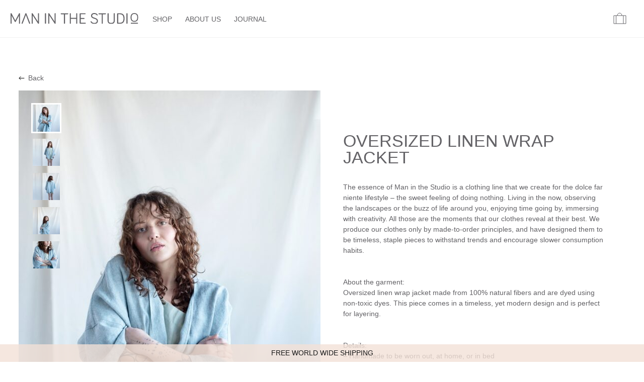

--- FILE ---
content_type: text/html; charset=UTF-8
request_url: https://maninthestudio.com/product/oversized-linen-wrap-jacket/
body_size: 21838
content:
<!doctype html>
<html lang="en-US">
  <head>
    <meta charset="utf-8">
    <meta http-equiv="x-ua-compatible" content="ie=edge">
    <meta name="viewport" content="width=device-width, initial-scale=1, shrink-to-fit=no">
    <link rel="preconnect" href="https://fonts.gstatic.com">
    <link href="https://fonts.googleapis.com/css2?family=Poppins:ital,wght@0,200;0,300;0,400;0,500;0,700;1,400&display=swap" rel="stylesheet">
    <meta name="verify-paysera" content="54e1e39f2cd821bed3c980f27750dba3">
    <meta name="google-site-verification" content="hvC3SyobaMHrgZZVg30Yzif6js1xC7lxsGJAkciqx8k" />
    <meta name='robots' content='index, follow, max-image-preview:large, max-snippet:-1, max-video-preview:-1' />
	<style>img:is([sizes="auto" i], [sizes^="auto," i]) { contain-intrinsic-size: 3000px 1500px }</style>
	
<!-- Google Tag Manager for WordPress by gtm4wp.com -->
<script data-cfasync="false" data-pagespeed-no-defer>
	var gtm4wp_datalayer_name = "dataLayer";
	var dataLayer = dataLayer || [];
	const gtm4wp_use_sku_instead = false;
	const gtm4wp_currency = 'EUR';
	const gtm4wp_product_per_impression = 10;
	const gtm4wp_clear_ecommerce = false;
	const gtm4wp_datalayer_max_timeout = 2000;
</script>
<!-- End Google Tag Manager for WordPress by gtm4wp.com -->
	<!-- This site is optimized with the Yoast SEO plugin v26.2 - https://yoast.com/wordpress/plugins/seo/ -->
	<title>Oversized linen wrap jacket - ManInTheStudio</title>
	<link rel="canonical" href="https://maninthestudio.com/product/oversized-linen-wrap-jacket/" />
	<meta property="og:locale" content="en_US" />
	<meta property="og:type" content="article" />
	<meta property="og:title" content="Oversized linen wrap jacket - ManInTheStudio" />
	<meta property="og:description" content="&nbsp;  The essence of Man in the Studio is a clothing line that we create for the dolce far niente lifestyle – the sweet feeling of doing nothing. Living in the now, observing the landscapes or the buzz of life around you, enjoying time going by, immersing with creativity. All those are the moments that our clothes reveal at their best. We produce our clothes only by made-to-order principles, and have designed them to be timeless, staple pieces to withstand trends and encourage slower consumption habits.  &nbsp;  &nbsp;  About the garment: Oversized linen wrap jacket made from 100% natural fibers and are dyed using non-toxic dyes. This piece comes in a timeless, yet modern design and is perfect for layering.  &nbsp;  &nbsp;  Details: - Handmade to be worn out, at home, or in bed - ONE SIZE fit - Oversized silhouette - Wide 3/4 sleeves - V - neck - 100% Midweight Linen - Cut and sewn to order in our studio - Color - melange mint (available in any other color of listed linen) - This item comes with a matching bag, great for traveling or storing your favorite items" />
	<meta property="og:url" content="https://maninthestudio.com/product/oversized-linen-wrap-jacket/" />
	<meta property="og:site_name" content="ManInTheStudio" />
	<meta property="article:modified_time" content="2025-08-08T12:49:19+00:00" />
	<meta property="og:image" content="https://maninthestudio.com/app/uploads/2021/03/IMG_0716-1-scaled.jpg" />
	<meta property="og:image:width" content="1707" />
	<meta property="og:image:height" content="2560" />
	<meta property="og:image:type" content="image/jpeg" />
	<meta name="twitter:card" content="summary_large_image" />
	<meta name="twitter:label1" content="Est. reading time" />
	<meta name="twitter:data1" content="1 minute" />
	<script type="application/ld+json" class="yoast-schema-graph">{"@context":"https://schema.org","@graph":[{"@type":"WebPage","@id":"https://maninthestudio.com/product/oversized-linen-wrap-jacket/","url":"https://maninthestudio.com/product/oversized-linen-wrap-jacket/","name":"Oversized linen wrap jacket - ManInTheStudio","isPartOf":{"@id":"https://maninthestudio.com/#website"},"primaryImageOfPage":{"@id":"https://maninthestudio.com/product/oversized-linen-wrap-jacket/#primaryimage"},"image":{"@id":"https://maninthestudio.com/product/oversized-linen-wrap-jacket/#primaryimage"},"thumbnailUrl":"/app/uploads/2021/03/IMG_0716-1-scaled.jpg","datePublished":"2021-03-22T15:42:12+00:00","dateModified":"2025-08-08T12:49:19+00:00","breadcrumb":{"@id":"https://maninthestudio.com/product/oversized-linen-wrap-jacket/#breadcrumb"},"inLanguage":"en-US","potentialAction":[{"@type":"ReadAction","target":["https://maninthestudio.com/product/oversized-linen-wrap-jacket/"]}]},{"@type":"ImageObject","inLanguage":"en-US","@id":"https://maninthestudio.com/product/oversized-linen-wrap-jacket/#primaryimage","url":"/app/uploads/2021/03/IMG_0716-1-scaled.jpg","contentUrl":"/app/uploads/2021/03/IMG_0716-1-scaled.jpg","width":1707,"height":2560,"caption":"Oversized linen wrap jacket | Jackets | Sustainable clothing | ManInTheStudio"},{"@type":"BreadcrumbList","@id":"https://maninthestudio.com/product/oversized-linen-wrap-jacket/#breadcrumb","itemListElement":[{"@type":"ListItem","position":1,"name":"Shop","item":"https://maninthestudio.com/shop/"},{"@type":"ListItem","position":2,"name":"Oversized linen wrap jacket"}]},{"@type":"WebSite","@id":"https://maninthestudio.com/#website","url":"https://maninthestudio.com/","name":"ManInTheStudio","description":"","publisher":{"@id":"https://maninthestudio.com/#organization"},"potentialAction":[{"@type":"SearchAction","target":{"@type":"EntryPoint","urlTemplate":"https://maninthestudio.com/search/{search_term_string}"},"query-input":{"@type":"PropertyValueSpecification","valueRequired":true,"valueName":"search_term_string"}}],"inLanguage":"en-US"},{"@type":"Organization","@id":"https://maninthestudio.com/#organization","name":"ManInTheStudio","url":"https://maninthestudio.com/","logo":{"@type":"ImageObject","inLanguage":"en-US","@id":"https://maninthestudio.com/#/schema/logo/image/","url":"/app/uploads/2021/01/MAN-IN-THE-STUDIO_logotipas_3.jpg","contentUrl":"/app/uploads/2021/01/MAN-IN-THE-STUDIO_logotipas_3.jpg","width":800,"height":800,"caption":"ManInTheStudio"},"image":{"@id":"https://maninthestudio.com/#/schema/logo/image/"}}]}</script>
	<!-- / Yoast SEO plugin. -->


<link rel="stylesheet" href="/app/plugins/woocommerce-pdf-invoice/assets/css/woocommerce-pdf-frontend-css.css?ver=5.0.7"><link rel="stylesheet" href="/wp/wp-includes/css/dist/block-library/style.min.css?ver=6.8.3"><style id='classic-theme-styles-inline-css'>
/*! This file is auto-generated */
.wp-block-button__link{color:#fff;background-color:#32373c;border-radius:9999px;box-shadow:none;text-decoration:none;padding:calc(.667em + 2px) calc(1.333em + 2px);font-size:1.125em}.wp-block-file__button{background:#32373c;color:#fff;text-decoration:none}
</style>
<style id='global-styles-inline-css'>
:root{--wp--preset--aspect-ratio--square: 1;--wp--preset--aspect-ratio--4-3: 4/3;--wp--preset--aspect-ratio--3-4: 3/4;--wp--preset--aspect-ratio--3-2: 3/2;--wp--preset--aspect-ratio--2-3: 2/3;--wp--preset--aspect-ratio--16-9: 16/9;--wp--preset--aspect-ratio--9-16: 9/16;--wp--preset--color--black: #000000;--wp--preset--color--cyan-bluish-gray: #abb8c3;--wp--preset--color--white: #ffffff;--wp--preset--color--pale-pink: #f78da7;--wp--preset--color--vivid-red: #cf2e2e;--wp--preset--color--luminous-vivid-orange: #ff6900;--wp--preset--color--luminous-vivid-amber: #fcb900;--wp--preset--color--light-green-cyan: #7bdcb5;--wp--preset--color--vivid-green-cyan: #00d084;--wp--preset--color--pale-cyan-blue: #8ed1fc;--wp--preset--color--vivid-cyan-blue: #0693e3;--wp--preset--color--vivid-purple: #9b51e0;--wp--preset--color--primary: #525ddc;--wp--preset--gradient--vivid-cyan-blue-to-vivid-purple: linear-gradient(135deg,rgba(6,147,227,1) 0%,rgb(155,81,224) 100%);--wp--preset--gradient--light-green-cyan-to-vivid-green-cyan: linear-gradient(135deg,rgb(122,220,180) 0%,rgb(0,208,130) 100%);--wp--preset--gradient--luminous-vivid-amber-to-luminous-vivid-orange: linear-gradient(135deg,rgba(252,185,0,1) 0%,rgba(255,105,0,1) 100%);--wp--preset--gradient--luminous-vivid-orange-to-vivid-red: linear-gradient(135deg,rgba(255,105,0,1) 0%,rgb(207,46,46) 100%);--wp--preset--gradient--very-light-gray-to-cyan-bluish-gray: linear-gradient(135deg,rgb(238,238,238) 0%,rgb(169,184,195) 100%);--wp--preset--gradient--cool-to-warm-spectrum: linear-gradient(135deg,rgb(74,234,220) 0%,rgb(151,120,209) 20%,rgb(207,42,186) 40%,rgb(238,44,130) 60%,rgb(251,105,98) 80%,rgb(254,248,76) 100%);--wp--preset--gradient--blush-light-purple: linear-gradient(135deg,rgb(255,206,236) 0%,rgb(152,150,240) 100%);--wp--preset--gradient--blush-bordeaux: linear-gradient(135deg,rgb(254,205,165) 0%,rgb(254,45,45) 50%,rgb(107,0,62) 100%);--wp--preset--gradient--luminous-dusk: linear-gradient(135deg,rgb(255,203,112) 0%,rgb(199,81,192) 50%,rgb(65,88,208) 100%);--wp--preset--gradient--pale-ocean: linear-gradient(135deg,rgb(255,245,203) 0%,rgb(182,227,212) 50%,rgb(51,167,181) 100%);--wp--preset--gradient--electric-grass: linear-gradient(135deg,rgb(202,248,128) 0%,rgb(113,206,126) 100%);--wp--preset--gradient--midnight: linear-gradient(135deg,rgb(2,3,129) 0%,rgb(40,116,252) 100%);--wp--preset--font-size--small: 13px;--wp--preset--font-size--medium: 20px;--wp--preset--font-size--large: 36px;--wp--preset--font-size--x-large: 42px;--wp--preset--spacing--20: 0.44rem;--wp--preset--spacing--30: 0.67rem;--wp--preset--spacing--40: 1rem;--wp--preset--spacing--50: 1.5rem;--wp--preset--spacing--60: 2.25rem;--wp--preset--spacing--70: 3.38rem;--wp--preset--spacing--80: 5.06rem;--wp--preset--shadow--natural: 6px 6px 9px rgba(0, 0, 0, 0.2);--wp--preset--shadow--deep: 12px 12px 50px rgba(0, 0, 0, 0.4);--wp--preset--shadow--sharp: 6px 6px 0px rgba(0, 0, 0, 0.2);--wp--preset--shadow--outlined: 6px 6px 0px -3px rgba(255, 255, 255, 1), 6px 6px rgba(0, 0, 0, 1);--wp--preset--shadow--crisp: 6px 6px 0px rgba(0, 0, 0, 1);}:where(.is-layout-flex){gap: 0.5em;}:where(.is-layout-grid){gap: 0.5em;}body .is-layout-flex{display: flex;}.is-layout-flex{flex-wrap: wrap;align-items: center;}.is-layout-flex > :is(*, div){margin: 0;}body .is-layout-grid{display: grid;}.is-layout-grid > :is(*, div){margin: 0;}:where(.wp-block-columns.is-layout-flex){gap: 2em;}:where(.wp-block-columns.is-layout-grid){gap: 2em;}:where(.wp-block-post-template.is-layout-flex){gap: 1.25em;}:where(.wp-block-post-template.is-layout-grid){gap: 1.25em;}.has-black-color{color: var(--wp--preset--color--black) !important;}.has-cyan-bluish-gray-color{color: var(--wp--preset--color--cyan-bluish-gray) !important;}.has-white-color{color: var(--wp--preset--color--white) !important;}.has-pale-pink-color{color: var(--wp--preset--color--pale-pink) !important;}.has-vivid-red-color{color: var(--wp--preset--color--vivid-red) !important;}.has-luminous-vivid-orange-color{color: var(--wp--preset--color--luminous-vivid-orange) !important;}.has-luminous-vivid-amber-color{color: var(--wp--preset--color--luminous-vivid-amber) !important;}.has-light-green-cyan-color{color: var(--wp--preset--color--light-green-cyan) !important;}.has-vivid-green-cyan-color{color: var(--wp--preset--color--vivid-green-cyan) !important;}.has-pale-cyan-blue-color{color: var(--wp--preset--color--pale-cyan-blue) !important;}.has-vivid-cyan-blue-color{color: var(--wp--preset--color--vivid-cyan-blue) !important;}.has-vivid-purple-color{color: var(--wp--preset--color--vivid-purple) !important;}.has-black-background-color{background-color: var(--wp--preset--color--black) !important;}.has-cyan-bluish-gray-background-color{background-color: var(--wp--preset--color--cyan-bluish-gray) !important;}.has-white-background-color{background-color: var(--wp--preset--color--white) !important;}.has-pale-pink-background-color{background-color: var(--wp--preset--color--pale-pink) !important;}.has-vivid-red-background-color{background-color: var(--wp--preset--color--vivid-red) !important;}.has-luminous-vivid-orange-background-color{background-color: var(--wp--preset--color--luminous-vivid-orange) !important;}.has-luminous-vivid-amber-background-color{background-color: var(--wp--preset--color--luminous-vivid-amber) !important;}.has-light-green-cyan-background-color{background-color: var(--wp--preset--color--light-green-cyan) !important;}.has-vivid-green-cyan-background-color{background-color: var(--wp--preset--color--vivid-green-cyan) !important;}.has-pale-cyan-blue-background-color{background-color: var(--wp--preset--color--pale-cyan-blue) !important;}.has-vivid-cyan-blue-background-color{background-color: var(--wp--preset--color--vivid-cyan-blue) !important;}.has-vivid-purple-background-color{background-color: var(--wp--preset--color--vivid-purple) !important;}.has-black-border-color{border-color: var(--wp--preset--color--black) !important;}.has-cyan-bluish-gray-border-color{border-color: var(--wp--preset--color--cyan-bluish-gray) !important;}.has-white-border-color{border-color: var(--wp--preset--color--white) !important;}.has-pale-pink-border-color{border-color: var(--wp--preset--color--pale-pink) !important;}.has-vivid-red-border-color{border-color: var(--wp--preset--color--vivid-red) !important;}.has-luminous-vivid-orange-border-color{border-color: var(--wp--preset--color--luminous-vivid-orange) !important;}.has-luminous-vivid-amber-border-color{border-color: var(--wp--preset--color--luminous-vivid-amber) !important;}.has-light-green-cyan-border-color{border-color: var(--wp--preset--color--light-green-cyan) !important;}.has-vivid-green-cyan-border-color{border-color: var(--wp--preset--color--vivid-green-cyan) !important;}.has-pale-cyan-blue-border-color{border-color: var(--wp--preset--color--pale-cyan-blue) !important;}.has-vivid-cyan-blue-border-color{border-color: var(--wp--preset--color--vivid-cyan-blue) !important;}.has-vivid-purple-border-color{border-color: var(--wp--preset--color--vivid-purple) !important;}.has-vivid-cyan-blue-to-vivid-purple-gradient-background{background: var(--wp--preset--gradient--vivid-cyan-blue-to-vivid-purple) !important;}.has-light-green-cyan-to-vivid-green-cyan-gradient-background{background: var(--wp--preset--gradient--light-green-cyan-to-vivid-green-cyan) !important;}.has-luminous-vivid-amber-to-luminous-vivid-orange-gradient-background{background: var(--wp--preset--gradient--luminous-vivid-amber-to-luminous-vivid-orange) !important;}.has-luminous-vivid-orange-to-vivid-red-gradient-background{background: var(--wp--preset--gradient--luminous-vivid-orange-to-vivid-red) !important;}.has-very-light-gray-to-cyan-bluish-gray-gradient-background{background: var(--wp--preset--gradient--very-light-gray-to-cyan-bluish-gray) !important;}.has-cool-to-warm-spectrum-gradient-background{background: var(--wp--preset--gradient--cool-to-warm-spectrum) !important;}.has-blush-light-purple-gradient-background{background: var(--wp--preset--gradient--blush-light-purple) !important;}.has-blush-bordeaux-gradient-background{background: var(--wp--preset--gradient--blush-bordeaux) !important;}.has-luminous-dusk-gradient-background{background: var(--wp--preset--gradient--luminous-dusk) !important;}.has-pale-ocean-gradient-background{background: var(--wp--preset--gradient--pale-ocean) !important;}.has-electric-grass-gradient-background{background: var(--wp--preset--gradient--electric-grass) !important;}.has-midnight-gradient-background{background: var(--wp--preset--gradient--midnight) !important;}.has-small-font-size{font-size: var(--wp--preset--font-size--small) !important;}.has-medium-font-size{font-size: var(--wp--preset--font-size--medium) !important;}.has-large-font-size{font-size: var(--wp--preset--font-size--large) !important;}.has-x-large-font-size{font-size: var(--wp--preset--font-size--x-large) !important;}
:where(.wp-block-post-template.is-layout-flex){gap: 1.25em;}:where(.wp-block-post-template.is-layout-grid){gap: 1.25em;}
:where(.wp-block-columns.is-layout-flex){gap: 2em;}:where(.wp-block-columns.is-layout-grid){gap: 2em;}
:root :where(.wp-block-pullquote){font-size: 1.5em;line-height: 1.6;}
</style>
<link rel="stylesheet" href="/app/plugins/contact-form-7/includes/css/styles.css?ver=6.1.3"><style id='woocommerce-inline-inline-css'>
.woocommerce form .form-row .required { visibility: visible; }
</style>
<link rel="stylesheet" href="/app/plugins/montonio-for-woocommerce/assets/css/montonio-style.css?ver=9.1.7"><link rel="stylesheet" href="/app/plugins/woocommerce/assets/css/brands.css?ver=9.8.5"><link rel="stylesheet" href="/app/themes/studio/public/styles/app.css?id=2e30577ff45e2f895e670f6bea292b30">
<!-- Google Tag Manager for WordPress by gtm4wp.com -->
<!-- GTM Container placement set to automatic -->
<script data-cfasync="false" data-pagespeed-no-defer>
	var dataLayer_content = {"pagePostType":"product","pagePostType2":"single-product","pagePostAuthor":"Paulius Valiūnas","customerTotalOrders":0,"customerTotalOrderValue":0,"customerFirstName":"","customerLastName":"","customerBillingFirstName":"","customerBillingLastName":"","customerBillingCompany":"","customerBillingAddress1":"","customerBillingAddress2":"","customerBillingCity":"","customerBillingState":"","customerBillingPostcode":"","customerBillingCountry":"","customerBillingEmail":"","customerBillingEmailHash":"","customerBillingPhone":"","customerShippingFirstName":"","customerShippingLastName":"","customerShippingCompany":"","customerShippingAddress1":"","customerShippingAddress2":"","customerShippingCity":"","customerShippingState":"","customerShippingPostcode":"","customerShippingCountry":"","productRatingCounts":[],"productAverageRating":0,"productReviewCount":0,"productType":"variable","productIsVariable":1};
	dataLayer.push( dataLayer_content );
</script>
<script data-cfasync="false" data-pagespeed-no-defer>
(function(w,d,s,l,i){w[l]=w[l]||[];w[l].push({'gtm.start':
new Date().getTime(),event:'gtm.js'});var f=d.getElementsByTagName(s)[0],
j=d.createElement(s),dl=l!='dataLayer'?'&l='+l:'';j.async=true;j.src=
'//www.googletagmanager.com/gtm.js?id='+i+dl;f.parentNode.insertBefore(j,f);
})(window,document,'script','dataLayer','GTM-NP83T4VZ');
</script>
<!-- End Google Tag Manager for WordPress by gtm4wp.com -->	<noscript><style>.woocommerce-product-gallery{ opacity: 1 !important; }</style></noscript>
	<link rel="icon" href="/app/uploads/2020/12/cropped-favicon-32x32.png" sizes="32x32">
<link rel="icon" href="/app/uploads/2020/12/cropped-favicon-192x192.png" sizes="192x192">
<link rel="apple-touch-icon" href="/app/uploads/2020/12/cropped-favicon-180x180.png">
<meta name="msapplication-TileImage" content="/app/uploads/2020/12/cropped-favicon-270x270.png">
		<style id="wp-custom-css">
			.grecaptcha-badge {
	display: none !important;
}		</style>
						<style type="text/css" id="c4wp-checkout-css">
					.woocommerce-checkout .c4wp_captcha_field {
						margin-bottom: 10px;
						margin-top: 15px;
						position: relative;
						display: inline-block;
					}
				</style>
								<style type="text/css" id="c4wp-v3-lp-form-css">
					.login #login, .login #lostpasswordform {
						min-width: 350px !important;
					}
					.wpforms-field-c4wp iframe {
						width: 100% !important;
					}
				</style>
							<style type="text/css" id="c4wp-v3-lp-form-css">
				.login #login, .login #lostpasswordform {
					min-width: 350px !important;
				}
				.wpforms-field-c4wp iframe {
					width: 100% !important;
				}
			</style>
			
          <!-- Global site tag (gtag.js) - Google Analytics -->
      <script async src="https://www.googletagmanager.com/gtag/js?id=G-V89BHXJKK7"></script>
      <script>
        window.dataLayer = window.dataLayer || [];
        function gtag(){dataLayer.push(arguments);}
        gtag('js', new Date());

        gtag('config', 'G-V89BHXJKK7');
      </script>

      <script id="mcjs">!function(c,h,i,m,p){m=c.createElement(h),p=c.getElementsByTagName(h)[0],m.async=1,m.src=i,p.parentNode.insertBefore(m,p)}(document,"script","https://chimpstatic.com/mcjs-connected/js/users/20a91518b5460c57e07bc4c5d/f03d9009ae8435d7f94649c00.js");</script>
      </head>

  <body class="wp-singular product-template-default single single-product postid-38568 wp-custom-logo wp-embed-responsive wp-theme-studio theme-studio woocommerce woocommerce-page woocommerce-no-js oversized-linen-wrap-jacket">
    
    <div class="container"></div>
    
<!-- GTM Container placement set to automatic -->
<!-- Google Tag Manager (noscript) -->
				<noscript><iframe src="https://www.googletagmanager.com/ns.html?id=GTM-NP83T4VZ" height="0" width="0" style="display:none;visibility:hidden" aria-hidden="true"></iframe></noscript>
<!-- End Google Tag Manager (noscript) -->    
<!--    <div id="app">-->
      <header class="header">
  <div class="relative bg-white z-100 flex justify-between border-b border-gray-3 h-50px md:h-auto">
          <div class="flex items-center flex-row-reverse justify-end w-3/4 md:w-1/3 lg:w-auto xl:flex-row md:py-6 bg-white relative z-50">
        <div id="primary_navigation_mobile" class="primary-navigation-mobile absolute left-0 top-0 mt-50px bg-white w-full">
    <img src="https://maninthestudio.com/app/themes/studio/public/images/cross.png?id=7b38854d7a20ee2f7201d82caa02baef" class="absolute top-0 right-0 mt-4 mr-4 mobile_menu_trigger" alt="Close">
            <div class="menu-main-menu-container"><ul id="menu-main-menu" class="nav uppercase"><li id="menu-item-63" class="menu-item menu-item-type-post_type menu-item-object-page current_page_parent menu-item-63"><a href="https://maninthestudio.com/shop/">Shop</a></li>
<li id="menu-item-2214" class="menu-item menu-item-type-post_type menu-item-object-page menu-item-2214"><a href="https://maninthestudio.com/about-us/">About us</a></li>
<li id="menu-item-53684" class="menu-item menu-item-type-post_type menu-item-object-page menu-item-53684"><a href="https://maninthestudio.com/journal/">Journal</a></li>
</ul></div>
    </div>

        <a class="brand pl-6" href="https://maninthestudio.com/">
          <img src="https://maninthestudio.com/app/themes/studio/public/images/logo.svg?id=1a3466c1414fc3d069ff19ea2606bac2" class="max-w-150px lg:max-w-full" alt="ManInTheStudio">
        </a>

        <a href="javascript:"  class="pl-4 xl:hidden mobile_menu_trigger">
          <img src="https://maninthestudio.com/app/themes/studio/public/images/hamburger.svg?id=a16e2d97a527116055af222a221178f7" alt="">
        </a>

        <nav class="nav-primary nav-primary-desktop ml-8 hidden xl:block">
                      <div class="menu-main-menu-container"><ul id="menu-main-menu-1" class="nav flex uppercase mt-1"><li class="menu-item menu-item-type-post_type menu-item-object-page current_page_parent menu-item-63"><a href="https://maninthestudio.com/shop/">Shop</a></li>
<li class="menu-item menu-item-type-post_type menu-item-object-page menu-item-2214"><a href="https://maninthestudio.com/about-us/">About us</a></li>
<li class="menu-item menu-item-type-post_type menu-item-object-page menu-item-53684"><a href="https://maninthestudio.com/journal/">Journal</a></li>
</ul></div>
                  </nav>
      </div>

      <div class="h-50px md:h-full border-b md:border-0 border-gray-3 flex w-1/2 md:w-auto bg-white z-50 md:min-w-375px">
        <div class="flex items-center justify-end flex-1 md:h-74px md:px-10 pr-5">
          <a href="javascript:" class="toggle_minicart header-fav relative">
            <img src="https://maninthestudio.com/app/themes/studio/public/images/case.svg?id=d885610a78a46bc7d3f7aeee8acd96db" class="cursor-pointer" alt="">

                      </a>
        </div>
      </div>
      </div>

      <div class="sub-menu-wrap bg-white px-12 z-50 pt-60px">
      <ul class="sub-menu" id="sub_menu_content"><!-- submenu injects here --></ul>
    </div>
  </header>


    <div id="primary" class="content-area"><main id="main" class="site-main" role="main">

    
        
        <div class="container lg:px-4 lg:pt-12">
  <div class="woocommerce-notices-wrapper"></div>
  <div class="hidden lg:flex items-center font-medium my-4">
    <img class="mr-2" src="https://maninthestudio.com/app/themes/studio/public/images/arrow-left.png?id=39c72bda97334d154372fdde22f5a92a" alt="">
    <a href="javascript:" onclick="window.history.back()">Back</a>
  </div>

  <div class="product type-product post-38568 status-publish first instock product_cat-linen-jackets product_cat-shop-all product_tag-linen-cardigan product_tag-linen-jacket product_tag-linen-loungewear product_tag-linen-summer-suit product_tag-linen-top product_tag-oversized-blouse product_tag-oversized-jacket has-post-thumbnail taxable shipping-taxable purchasable product-type-variable">
    <div class="flex flex-col lg:flex-row">
      <div class="flex-1">
        <div class="woocommerce-product-gallery woocommerce-product-gallery--with-images woocommerce-product-gallery--columns-4 images" data-columns="4" style="opacity: 0; transition: opacity .25s ease-in-out;">
	<div class="woocommerce-product-gallery__wrapper">
		<div data-thumb="/app/uploads/2021/03/IMG_0716-1-scaled-100x100.jpg" data-thumb-alt="Oversized linen wrap jacket | Jackets | Sustainable clothing | ManInTheStudio" data-thumb-srcset="/app/uploads/2021/03/IMG_0716-1-100x100.jpg 100w, /app/uploads/2021/03/IMG_0716-1-150x150.jpg 150w, /app/uploads/2021/03/IMG_0716-1-100x100@2x.jpg 200w, /app/uploads/2021/03/IMG_0716-1-150x150@2x.jpg 300w"  data-thumb-sizes="(max-width: 100px) 100vw, 100px" class="woocommerce-product-gallery__image"><a href="/app/uploads/2021/03/IMG_0716-1-scaled.jpg"><img width="600" height="900" src="/app/uploads/2021/03/IMG_0716-1-600x900.jpg" class="wp-post-image" alt="Oversized linen wrap jacket | Jackets | Sustainable clothing | ManInTheStudio" data-caption="" data-src="/app/uploads/2021/03/IMG_0716-1-scaled.jpg" data-large_image="/app/uploads/2021/03/IMG_0716-1-scaled.jpg" data-large_image_width="1707" data-large_image_height="2560" decoding="async" fetchpriority="high" srcset="/app/uploads/2021/03/IMG_0716-1-600x900.jpg 600w, /app/uploads/2021/03/IMG_0716-1-383x574.jpg 383w, /app/uploads/2021/03/IMG_0716-1-200x300.jpg 200w, /app/uploads/2021/03/IMG_0716-1-683x1024.jpg 683w, /app/uploads/2021/03/IMG_0716-1-1024x1536.jpg 1024w, /app/uploads/2021/03/IMG_0716-1-1365x2048.jpg 1365w, /app/uploads/2021/03/IMG_0716-1-180x270.jpg 180w, /app/uploads/2021/03/IMG_0716-1-565x848.jpg 565w, /app/uploads/2021/03/IMG_0716-1-1206x1809.jpg 1206w, /app/uploads/2021/03/IMG_0716-1-273x409.jpg 273w, /app/uploads/2021/03/IMG_0716-1-scaled.jpg 1707w, /app/uploads/2021/03/IMG_0716-1-600x900@2x.jpg 1200w, /app/uploads/2021/03/IMG_0716-1-383x574@2x.jpg 766w, /app/uploads/2021/03/IMG_0716-1-200x300@2x.jpg 400w, /app/uploads/2021/03/IMG_0716-1-683x1024@2x.jpg 1366w, /app/uploads/2021/03/IMG_0716-1-180x270@2x.jpg 360w, /app/uploads/2021/03/IMG_0716-1-565x848@2x.jpg 1130w, /app/uploads/2021/03/IMG_0716-1-273x409@2x.jpg 546w" sizes="(max-width: 600px) 100vw, 600px" /></a></div><div data-thumb="/app/uploads/2021/03/IMG_0699-1-scaled-100x100.jpg" data-thumb-alt="Oversized linen wrap jacket - Image 2" data-thumb-srcset="/app/uploads/2021/03/IMG_0699-1-100x100.jpg 100w, /app/uploads/2021/03/IMG_0699-1-150x150.jpg 150w, /app/uploads/2021/03/IMG_0699-1-100x100@2x.jpg 200w, /app/uploads/2021/03/IMG_0699-1-150x150@2x.jpg 300w"  data-thumb-sizes="(max-width: 100px) 100vw, 100px" class="woocommerce-product-gallery__image"><a href="/app/uploads/2021/03/IMG_0699-1-scaled.jpg"><img width="600" height="900" src="/app/uploads/2021/03/IMG_0699-1-600x900.jpg" class="" alt="Oversized linen wrap jacket - Image 2" data-caption="" data-src="/app/uploads/2021/03/IMG_0699-1-scaled.jpg" data-large_image="/app/uploads/2021/03/IMG_0699-1-scaled.jpg" data-large_image_width="1707" data-large_image_height="2560" decoding="async" srcset="/app/uploads/2021/03/IMG_0699-1-600x900.jpg 600w, /app/uploads/2021/03/IMG_0699-1-383x574.jpg 383w, /app/uploads/2021/03/IMG_0699-1-200x300.jpg 200w, /app/uploads/2021/03/IMG_0699-1-683x1024.jpg 683w, /app/uploads/2021/03/IMG_0699-1-1024x1536.jpg 1024w, /app/uploads/2021/03/IMG_0699-1-1365x2048.jpg 1365w, /app/uploads/2021/03/IMG_0699-1-180x270.jpg 180w, /app/uploads/2021/03/IMG_0699-1-565x848.jpg 565w, /app/uploads/2021/03/IMG_0699-1-1206x1809.jpg 1206w, /app/uploads/2021/03/IMG_0699-1-273x409.jpg 273w, /app/uploads/2021/03/IMG_0699-1-scaled.jpg 1707w, /app/uploads/2021/03/IMG_0699-1-600x900@2x.jpg 1200w, /app/uploads/2021/03/IMG_0699-1-383x574@2x.jpg 766w, /app/uploads/2021/03/IMG_0699-1-200x300@2x.jpg 400w, /app/uploads/2021/03/IMG_0699-1-683x1024@2x.jpg 1366w, /app/uploads/2021/03/IMG_0699-1-180x270@2x.jpg 360w, /app/uploads/2021/03/IMG_0699-1-565x848@2x.jpg 1130w, /app/uploads/2021/03/IMG_0699-1-273x409@2x.jpg 546w" sizes="(max-width: 600px) 100vw, 600px" /></a></div><div data-thumb="/app/uploads/2021/03/IMG_0703-1-scaled-100x100.jpg" data-thumb-alt="Oversized linen wrap jacket - Image 3" data-thumb-srcset="/app/uploads/2021/03/IMG_0703-1-100x100.jpg 100w, /app/uploads/2021/03/IMG_0703-1-150x150.jpg 150w, /app/uploads/2021/03/IMG_0703-1-100x100@2x.jpg 200w, /app/uploads/2021/03/IMG_0703-1-150x150@2x.jpg 300w"  data-thumb-sizes="(max-width: 100px) 100vw, 100px" class="woocommerce-product-gallery__image"><a href="/app/uploads/2021/03/IMG_0703-1-scaled.jpg"><img width="600" height="900" src="/app/uploads/2021/03/IMG_0703-1-600x900.jpg" class="" alt="Oversized linen wrap jacket - Image 3" data-caption="" data-src="/app/uploads/2021/03/IMG_0703-1-scaled.jpg" data-large_image="/app/uploads/2021/03/IMG_0703-1-scaled.jpg" data-large_image_width="1707" data-large_image_height="2560" decoding="async" srcset="/app/uploads/2021/03/IMG_0703-1-600x900.jpg 600w, /app/uploads/2021/03/IMG_0703-1-383x574.jpg 383w, /app/uploads/2021/03/IMG_0703-1-200x300.jpg 200w, /app/uploads/2021/03/IMG_0703-1-683x1024.jpg 683w, /app/uploads/2021/03/IMG_0703-1-1024x1536.jpg 1024w, /app/uploads/2021/03/IMG_0703-1-1365x2048.jpg 1365w, /app/uploads/2021/03/IMG_0703-1-180x270.jpg 180w, /app/uploads/2021/03/IMG_0703-1-565x848.jpg 565w, /app/uploads/2021/03/IMG_0703-1-1206x1809.jpg 1206w, /app/uploads/2021/03/IMG_0703-1-273x409.jpg 273w, /app/uploads/2021/03/IMG_0703-1-scaled.jpg 1707w, /app/uploads/2021/03/IMG_0703-1-600x900@2x.jpg 1200w, /app/uploads/2021/03/IMG_0703-1-383x574@2x.jpg 766w, /app/uploads/2021/03/IMG_0703-1-200x300@2x.jpg 400w, /app/uploads/2021/03/IMG_0703-1-683x1024@2x.jpg 1366w, /app/uploads/2021/03/IMG_0703-1-180x270@2x.jpg 360w, /app/uploads/2021/03/IMG_0703-1-565x848@2x.jpg 1130w, /app/uploads/2021/03/IMG_0703-1-273x409@2x.jpg 546w" sizes="(max-width: 600px) 100vw, 600px" /></a></div><div data-thumb="/app/uploads/2021/03/IMG_0710-1-scaled-100x100.jpg" data-thumb-alt="Oversized linen wrap jacket - Image 4" data-thumb-srcset="/app/uploads/2021/03/IMG_0710-1-100x100.jpg 100w, /app/uploads/2021/03/IMG_0710-1-150x150.jpg 150w, /app/uploads/2021/03/IMG_0710-1-100x100@2x.jpg 200w, /app/uploads/2021/03/IMG_0710-1-150x150@2x.jpg 300w"  data-thumb-sizes="(max-width: 100px) 100vw, 100px" class="woocommerce-product-gallery__image"><a href="/app/uploads/2021/03/IMG_0710-1-scaled.jpg"><img width="600" height="900" src="/app/uploads/2021/03/IMG_0710-1-600x900.jpg" class="" alt="Oversized linen wrap jacket - Image 4" data-caption="" data-src="/app/uploads/2021/03/IMG_0710-1-scaled.jpg" data-large_image="/app/uploads/2021/03/IMG_0710-1-scaled.jpg" data-large_image_width="1707" data-large_image_height="2560" decoding="async" loading="lazy" srcset="/app/uploads/2021/03/IMG_0710-1-600x900.jpg 600w, /app/uploads/2021/03/IMG_0710-1-383x574.jpg 383w, /app/uploads/2021/03/IMG_0710-1-200x300.jpg 200w, /app/uploads/2021/03/IMG_0710-1-683x1024.jpg 683w, /app/uploads/2021/03/IMG_0710-1-1024x1536.jpg 1024w, /app/uploads/2021/03/IMG_0710-1-1365x2048.jpg 1365w, /app/uploads/2021/03/IMG_0710-1-180x270.jpg 180w, /app/uploads/2021/03/IMG_0710-1-565x848.jpg 565w, /app/uploads/2021/03/IMG_0710-1-1206x1809.jpg 1206w, /app/uploads/2021/03/IMG_0710-1-273x409.jpg 273w, /app/uploads/2021/03/IMG_0710-1-scaled.jpg 1707w, /app/uploads/2021/03/IMG_0710-1-600x900@2x.jpg 1200w, /app/uploads/2021/03/IMG_0710-1-383x574@2x.jpg 766w, /app/uploads/2021/03/IMG_0710-1-200x300@2x.jpg 400w, /app/uploads/2021/03/IMG_0710-1-683x1024@2x.jpg 1366w, /app/uploads/2021/03/IMG_0710-1-180x270@2x.jpg 360w, /app/uploads/2021/03/IMG_0710-1-565x848@2x.jpg 1130w, /app/uploads/2021/03/IMG_0710-1-273x409@2x.jpg 546w" sizes="auto, (max-width: 600px) 100vw, 600px" /></a></div><div data-thumb="/app/uploads/2021/03/IMG_0721-1-scaled-100x100.jpg" data-thumb-alt="Oversized linen wrap jacket - Image 5" data-thumb-srcset="/app/uploads/2021/03/IMG_0721-1-100x100.jpg 100w, /app/uploads/2021/03/IMG_0721-1-150x150.jpg 150w, /app/uploads/2021/03/IMG_0721-1-100x100@2x.jpg 200w, /app/uploads/2021/03/IMG_0721-1-150x150@2x.jpg 300w"  data-thumb-sizes="(max-width: 100px) 100vw, 100px" class="woocommerce-product-gallery__image"><a href="/app/uploads/2021/03/IMG_0721-1-scaled.jpg"><img width="600" height="900" src="/app/uploads/2021/03/IMG_0721-1-600x900.jpg" class="" alt="Oversized linen wrap jacket - Image 5" data-caption="" data-src="/app/uploads/2021/03/IMG_0721-1-scaled.jpg" data-large_image="/app/uploads/2021/03/IMG_0721-1-scaled.jpg" data-large_image_width="1707" data-large_image_height="2560" decoding="async" loading="lazy" srcset="/app/uploads/2021/03/IMG_0721-1-600x900.jpg 600w, /app/uploads/2021/03/IMG_0721-1-383x574.jpg 383w, /app/uploads/2021/03/IMG_0721-1-200x300.jpg 200w, /app/uploads/2021/03/IMG_0721-1-683x1024.jpg 683w, /app/uploads/2021/03/IMG_0721-1-1024x1536.jpg 1024w, /app/uploads/2021/03/IMG_0721-1-1365x2048.jpg 1365w, /app/uploads/2021/03/IMG_0721-1-180x270.jpg 180w, /app/uploads/2021/03/IMG_0721-1-565x848.jpg 565w, /app/uploads/2021/03/IMG_0721-1-1206x1809.jpg 1206w, /app/uploads/2021/03/IMG_0721-1-273x409.jpg 273w, /app/uploads/2021/03/IMG_0721-1-scaled.jpg 1707w, /app/uploads/2021/03/IMG_0721-1-600x900@2x.jpg 1200w, /app/uploads/2021/03/IMG_0721-1-383x574@2x.jpg 766w, /app/uploads/2021/03/IMG_0721-1-200x300@2x.jpg 400w, /app/uploads/2021/03/IMG_0721-1-683x1024@2x.jpg 1366w, /app/uploads/2021/03/IMG_0721-1-180x270@2x.jpg 360w, /app/uploads/2021/03/IMG_0721-1-565x848@2x.jpg 1130w, /app/uploads/2021/03/IMG_0721-1-273x409@2x.jpg 546w" sizes="auto, (max-width: 600px) 100vw, 600px" /></a></div>	</div>
</div>
      </div>
      <div class="flex-1">
        <div class="px-4 pt-8 lg:p-12 lg:mt-12 bg-white relative">
          
          <h1 class="text-24px lg:text-34px uppercase leading-none mb-3">Oversized linen wrap jacket</h1>
<div class="woocommerce-product-details__short-description">
	<p>&nbsp;</p>
<p>The essence of Man in the Studio is a clothing line that we create for the dolce far niente lifestyle – the sweet feeling of doing nothing. Living in the now, observing the landscapes or the buzz of life around you, enjoying time going by, immersing with creativity. All those are the moments that our clothes reveal at their best. We produce our clothes only by made-to-order principles, and have designed them to be timeless, staple pieces to withstand trends and encourage slower consumption habits.</p>
<p>&nbsp;</p>
<p>&nbsp;</p>
<p>About the garment:<br />
Oversized linen wrap jacket made from 100% natural fibers and are dyed using non-toxic dyes. This piece comes in a timeless, yet modern design and is perfect for layering.</p>
<p>&nbsp;</p>
<p>&nbsp;</p>
<p>Details:<br />
&#8211; Handmade to be worn out, at home, or in bed<br />
&#8211; ONE SIZE fit<br />
&#8211; Oversized silhouette<br />
&#8211; Wide 3/4 sleeves<br />
&#8211; V &#8211; neck<br />
&#8211; 100% Midweight Linen<br />
&#8211; Cut and sewn to order in our studio<br />
&#8211; Color &#8211; melange mint (available in any other color of listed linen)<br />
&#8211; This item comes with a matching bag, great for traveling or storing your favorite items</p>
</div>
<form class="variations_form cart" action="https://maninthestudio.com/product/oversized-linen-wrap-jacket/" method="post" enctype='multipart/form-data' data-product_id="38568" data-product_variations="false">
	
	    <div class="variations mt-8 lg:mt-10">
                        <p class="font-bold text-12px text-right pb-1">
            <a data-fancybox-trigger="color-guide" href="javascript:;">Color guide</a>
          </p>
        
        <div class="flex lg:block mb-3 relative">
          <span class="w-1/4 lg:w-auto absolute right-0 top-0 mt-3 mr-10 z-10 attribute_label pointer-events-none">Color</span>
          <div class="variation-select-wrap">
            <div class="pointer-events-none absolute inset-y-0 right-0 flex items-center px-2">
              <svg class="fill-current h-4 w-4" xmlns="http://www.w3.org/2000/svg" viewBox="0 0 20 20"><path d="M9.293 12.95l.707.707L15.657 8l-1.414-1.414L10 10.828 5.757 6.586 4.343 8z"/></svg>
            </div>
            <select id="pa_color" class="" name="attribute_pa_color" data-attribute_name="attribute_pa_color" data-show_option_none="yes"><option value="">Choose an option</option><option value="beige" >Beige</option><option value="black" >Black</option><option value="charcoal-grey" >Charcoal Grey</option><option value="dusty-rose" >Dusty Rose</option><option value="light-grey" >Light Grey</option><option value="light-turquoise" >Light Turquoise</option><option value="light-steel-blue" >Light/Steel Blue</option><option value="lilac-grey" >Lilac Grey</option><option value="melange-mint" >Melange Mint</option><option value="mustard" >Mustard</option><option value="navyblue-stripes" >Navy&amp;Blue Stripes</option><option value="red" >Red</option><option value="redwood" >Redwood</option><option value="sage-green" >Sage Green</option><option value="sky-blue" >Sky Blue</option><option value="white" >White (a bit sheer)</option><option value="white-beige-checks" >White&amp;Beige Checks</option><option value="whitebeige-stripes" >White&amp;Beige Stripes</option><option value="whiteblue-stripes" >White&amp;Blue Stripes</option><option value="almost-apricot" >Almost Apricot</option><option value="hazel" >Hazel</option><option value="hunter-green" >Hunter Green</option><option value="ivory-a-bit-sheer" >Ivory (a bit sheer)</option></select>          </div>
        </div>
              
        <div class="flex lg:block mb-3 relative">
          <span class="w-1/4 lg:w-auto absolute right-0 top-0 mt-3 mr-10 z-10 attribute_label pointer-events-none">ONE SIZE</span>
          <div class="variation-select-wrap">
            <div class="pointer-events-none absolute inset-y-0 right-0 flex items-center px-2">
              <svg class="fill-current h-4 w-4" xmlns="http://www.w3.org/2000/svg" viewBox="0 0 20 20"><path d="M9.293 12.95l.707.707L15.657 8l-1.414-1.414L10 10.828 5.757 6.586 4.343 8z"/></svg>
            </div>
            <select id="pa_one-size" class="" name="attribute_pa_one-size" data-attribute_name="attribute_pa_one-size" data-show_option_none="yes"><option value="">Choose an option</option><option value="one-size" >ONE SIZE</option></select>          </div>
        </div>
          </div>

    
		<div class="single_variation_wrap">
			<div class="woocommerce-variation single_variation" role="alert" aria-relevant="additions"></div><div class="woocommerce-variation-add-to-cart variations_button flex flex-col-reverse lg:flex-row lg:items-center my-8">
  <div class="quantity">
		<label class="screen-reader-text" for="quantity_69741bab5b4b7">Oversized linen wrap jacket quantity</label>
	<input
		type="number"
				id="quantity_69741bab5b4b7"
		class="input-text qty text"
		name="quantity"
		value="1"
		aria-label="Product quantity"
				min="1"
		max=""
					step="1"
			placeholder=""
			inputmode="numeric"
			autocomplete="off"
			/>
	</div>

  <div class="flex-1">
    <button type="submit" class="single_add_to_cart_button bg-main hover:bg-black text-white font-medium py-4 px-16 flex items-center">
      <img src="https://maninthestudio.com/app/themes/studio/public/images/arrow-right-white.png?id=0dbeed4d6cc8cb346fa789a8f33b6777" alt=""> &nbsp;
      Add to cart
    </button>
  </div>
  <div class="flex-1 mb-6 lg:mb-0">
    <input type="hidden" name="gtm4wp_product_data" value="{&quot;internal_id&quot;:38568,&quot;item_id&quot;:38568,&quot;item_name&quot;:&quot;Oversized linen wrap jacket&quot;,&quot;sku&quot;:&quot;GMITS43&quot;,&quot;price&quot;:108,&quot;stocklevel&quot;:null,&quot;stockstatus&quot;:&quot;instock&quot;,&quot;google_business_vertical&quot;:&quot;retail&quot;,&quot;item_category&quot;:&quot;SHOP ALL&quot;,&quot;id&quot;:38568}" />
<div class="">
  <div class="custom-price text-18px lg:text-22px text-black"><span class="woocommerce-Price-amount amount"><bdi>108.00&nbsp;<span class="woocommerce-Price-currencySymbol">&euro;</span></bdi></span></div>
</div>
  </div>

  <input type="hidden" name="add-to-cart" value="38568" />
  <input type="hidden" name="product_id" value="38568" />
  <input type="hidden" name="variation_id" class="variation_id" value="0" />
</div>
		</div>
	
	</form>

      <a href="/app/uploads/2023/04/MITS-NEW-COLORS-scaled.jpg" data-fancybox="color-guide"></a>
  

          <div class="text-12px lg:text-14px">
            <a href="https://maninthestudio.com/contact-us" target="_blank">Ask A Question</a>
          </div>
        </div>
      </div>
    </div>

    <div class="block lg:hidden px-4 mt-8">
    <div class="tabs-mobile border border-gray-6 px-8 py-4">
                      <div class="sizing_tab" id="tab-title-sizing">
          <div class="tabs-mobile-title uppercase">Sizing &amp; fit</div>
          <div class="tabs-mobile-content"><div class="prose">
      <p>Model is 170 cm/5&#8217;7&#8243; tall.</p>
<p>GARMENT MEASUREMENTS</p>
<p>Bust: +/- 29.5&#8243;/ 75 cm<br />
Hips: +/- 29.1&#8243;/ 74 cm<br />
Front length: +/- 27.5&#8243;/ 70 cm<br />
Sleeves length: +/- 7.2/ 18,5 cm</p>
<p>*Please note, those garment measurements refer to the garment itself and are taken flat, so you’ll need to double them when necessary.</p>
<p>OUR SIZE CHART:</p>
<p>SIZE XXS<br />
*BODY:<br />
Bust: fits bust around 32”-33”/ 82-84 cm<br />
Waist: fits waist around 24”-25”/ 62-64 cm<br />
Hips: fits hips around 33”-34”/ 84-86 cm</p>
<p>SIZE XS<br />
*BODY:<br />
Bust: fits bust around 33”-34”/ 84-88 cm<br />
Waist: fits waist around 25”-26”/ 64-68 cm<br />
Hips: fits hips around 33”-35”/ 86-90 cm</p>
<p>SIZE S<br />
*BODY:<br />
Bust: fits bust around 34”-36”/ 88-92 cm<br />
Waist: fits waist around 26”-28”/ 68-72 cm<br />
Hips: fits hips around 35”-37”/ 90-94 cm</p>
<p>SIZE M<br />
*BODY:<br />
Bust: fits bust around 36”-38”/ 92-96 cm<br />
Waist: fits waist around 28”-30”/ 72-76 cm<br />
Hips: fits hips around 37”-38”/ 94-98 cm</p>
<p>SIZE L<br />
*BODY:<br />
Bust: fits bust around 38”-39”/ 96-100 cm<br />
Waist: fits waist around 30”-31”/76-80 cm<br />
Hips: fits hips around 38”-40”/ 98-102 cm</p>
<p>SIZE XL<br />
*BODY<br />
Bust: fits bust around 39&#8221;-42&#8221;/ 100-108 cm<br />
Waist: fits waist around 31&#8221;-35&#8221; / 80-90 cm<br />
Hips: fits hips around 40&#8221;-43&#8221; / 102-110 cm</p>
<p>SIZE XXL<br />
*BODY:<br />
Bust: fits bust around 42”-45”/ 108-116 cm<br />
Waist: fits waist around 35”-37”/ 90-94 cm<br />
Hips: fits hips around 43”-46”/ 110-118 cm</p>

  </div>
</div>
        </div>
                      <div class="material_tab" id="tab-title-material">
          <div class="tabs-mobile-title uppercase">Fabric &amp; care</div>
          <div class="tabs-mobile-content"><div class="prose">
      <p>This item is cut from incredibly durable linen that can be pressed to a neat, crisp finish, or left wrinkled after washing for a perfectly lived-in look. It will only soften and improve with age, a beautiful benefit of clothing meant for a life fully-lived.</p>
<p><strong>Fabric:</strong></p>
<p>100% washed and soft linen fabric is Midweight and OEKO-TEX certified, which means that it meets ecological requirements and is safe to use and does not contain any toxic substance that would be harmful to a person and nature.</p>
<p><strong>Care:</strong></p>
<p>Linen is a unique natural fabric that’s low maintenance and long-lasting. But in order to ensure that you prolong their lifespan to the absolute maximum, it is crucial to care for them properly.</p>
<ul>
<li>Machine wash only by using the gentle (delicate)cycle with cold water after every third wear, or if you know, you won’t be wearing the same garment again in the next two weeks. Hand wash if you prefer. Be careful and only use a minimal amount of mild detergent.</li>
<li>We recommended only hang dry. But you can also tumble dry your linen products on a low heat/delicate setting, assuming their shape is plain (items like pleated trousers or dresses are best when air-dried). Machine drying on high settings can cause the linen fibers to break or even shrink.</li>
<li>Be sure to iron only on the wrong side of the fabric. Use low heat, and don’t leave the iron in one place for too long, or you’ll crush the nap and leave an iron imprint on the fabric.</li>
</ul>

  </div>
</div>
        </div>
                      <div class="delivery_tab" id="tab-title-delivery">
          <div class="tabs-mobile-title uppercase">Delivery</div>
          <div class="tabs-mobile-content"><div class="prose">
      <p><strong>Free worldwide shipping!</strong></p>
<p>All orders over the 300 EUR will be automatically shipped by Express mail for FREE.</p>
<p>Our items are listed as “made to order” and are  handmade. Every piece is dedicated and made to the person who ordered it, using old traditional skills. Type of such quality work takes time, so please note before ordering.</p>
<p>Depending on the shipping speed you choose, shipping typically takes:</p>
<p><strong>STANDARD (Free worldwide shipping):</strong><br />
– European Union usually<strong> 4 – 8</strong> days<br />
– UK usually<strong> 5 – 8</strong> days<br />
– USA usually <strong>3 – 9</strong> days<br />
– Canada usually <strong>5 – 10</strong> days<br />
– Australia, New Zealand usually <strong>5 – 15</strong> days<br />
– Everywhere else usually <strong>5 – 10</strong> days</p>
<p><strong>EXPRESS,</strong> <strong>which costs 25 EUR:</strong><br />
– European Union usually<strong> 1 – 3</strong> days<br />
– UK usually <strong>1 – 3</strong> days<br />
– USA usually <strong>1 – 3</strong> days<br />
– Canada usually <strong>1 – 3</strong> days<br />
– Australia, New Zealand usually <strong>1 – 3</strong> days<br />
– Everywhere else usually <strong>1 – 3</strong> days</p>
<p>We ship Monday through Friday and do not ship on Saturdays or Sundays.</p>
<p>However, shipping carriers can experience unexpected delays outside of our control, so we can’t guarantee delivery timeframes, and can only provide estimates.</p>
<p>*<strong>Shipping update for the FESTIVE SEASON:</strong> please note that during the festive season regular shipping via National Post Services is getting slower and with unexpected delays. Therefore, if you plan to receive your order by the Christmas time, we would recommend you to choose Express shipping option, which is a faster and safer way!</p>
<p><a href="https://maninthestudio.com/delivery-and-returns/"><span style="text-decoration: underline;">See our full</span></a> policy for more information!</p>

  </div>
</div>
        </div>
                      <div class="reviews_tab" id="tab-title-reviews">
          <div class="tabs-mobile-title uppercase">Reviews (0)</div>
          <div class="tabs-mobile-content"><div id="reviews" class="woocommerce-Reviews">
	<div id="comments">
		<h2 class="woocommerce-Reviews-title">
			Reviews		</h2>

					<p class="woocommerce-noreviews font-medium mb-4">There are no reviews yet.</p>
			</div>

			<div id="review_form_wrapper" class="mt-4 pt-4 border-t border-gray-6">
			<div id="review_form">
					<div id="respond" class="comment-respond">
		<span id="reply-title" class="comment-reply-title" role="heading" aria-level="3">Be the first to review &ldquo;Oversized linen wrap jacket&rdquo; <small><a rel="nofollow" id="cancel-comment-reply-link" href="/product/oversized-linen-wrap-jacket/#respond" style="display:none;">Cancel reply</a></small></span><form action="https://maninthestudio.com/wp/wp-comments-post.php" method="post" id="commentform" class="comment-form"><p class="comment-notes"><span id="email-notes">Your email address will not be published.</span> <span class="required-field-message">Required fields are marked <span class="required">*</span></span></p><div class="comment-form-rating my-4">
            <label for="rating" class="mr-2" id="comment-form-rating-label">Your rating</label>
            <select name="rating" id="rating" required>
              <option value="">Rate&hellip;</option>
              <option value="5">Perfect</option>
              <option value="4">Good</option>
              <option value="3">Average</option>
              <option value="2">Not that bad</option>
              <option value="1">Very poor</option>
            </select></div>
            <p class="comment-form-comment flex flex-col">
                <label for="comment">Your review&nbsp;<span class="required">*</span></label>
                <textarea id="comment" name="comment" class="w-full h-200px border border-gray-6 p-4" required></textarea>
            </p><p class="comment-form-author"><label for="author">Name&nbsp;<span class="required">*</span></label><input id="author" name="author" type="text" autocomplete="name" value="" size="30" required /></p>
<p class="comment-form-email"><label for="email">Email&nbsp;<span class="required">*</span></label><input id="email" name="email" type="email" autocomplete="email" value="" size="30" required /></p>
<p class="comment-form-cookies-consent"><input id="wp-comment-cookies-consent" name="wp-comment-cookies-consent" type="checkbox" value="yes" /> <label for="wp-comment-cookies-consent">Save my name, email, and website in this browser for the next time I comment.</label></p>
<!-- CAPTCHA added with CAPTCHA 4WP plugin. More information: https://captcha4wp.com --><div class="c4wp_captcha_field" style="margin-bottom: 10px" data-nonce="36ab00690f"><div id="c4wp_captcha_field_1" class="c4wp_captcha_field_div"><input type="hidden" name="g-recaptcha-response" class="c4wp_response" aria-label="do not use" aria-readonly="true" value="" /></div></div><!-- / CAPTCHA by CAPTCHA 4WP plugin --><p class="form-submit"><input name="submit" type="submit" id="submit" class="submit" value="Submit" /> <input type='hidden' name='comment_post_ID' value='38568' id='comment_post_ID'>
<input type='hidden' name='comment_parent' id='comment_parent' value='0'>
</p></form>	</div><!-- #respond -->
				</div>
		</div>
	
	<div class="clear"></div>
</div>
</div>
        </div>
          </div>
  </div>

	<div class="hidden lg:flex woocommerce-tabs wc-tabs-wrapper border border-gray-6 mt-68px px-56px py-46px">
    <div class="w-full max-w-345px">
      <ul class="tabs wc-tabs" role="tablist">
                  <li class="sizing_tab" id="tab-title-sizing" role="tab" aria-controls="tab-sizing">
            <a href="#tab-sizing" class="block py-4 border-b border-gray-6 uppercase">
              Sizing &amp; fit
            </a>
          </li>
                  <li class="material_tab" id="tab-title-material" role="tab" aria-controls="tab-material">
            <a href="#tab-material" class="block py-4 border-b border-gray-6 uppercase">
              Fabric &amp; care
            </a>
          </li>
                  <li class="delivery_tab" id="tab-title-delivery" role="tab" aria-controls="tab-delivery">
            <a href="#tab-delivery" class="block py-4 border-b border-gray-6 uppercase">
              Delivery
            </a>
          </li>
                  <li class="reviews_tab" id="tab-title-reviews" role="tab" aria-controls="tab-reviews">
            <a href="#tab-reviews" class="block py-4 border-b border-gray-6 uppercase">
              Reviews (0)
            </a>
          </li>
              </ul>
    </div>
    <div class="flex-1 pl-16">
              <div class="woocommerce-Tabs-panel woocommerce-Tabs-panel--sizing panel entry-content wc-tab" id="tab-sizing" role="tabpanel" aria-labelledby="tab-title-sizing">
          <div class="prose">
      <p>Model is 170 cm/5&#8217;7&#8243; tall.</p>
<p>GARMENT MEASUREMENTS</p>
<p>Bust: +/- 29.5&#8243;/ 75 cm<br />
Hips: +/- 29.1&#8243;/ 74 cm<br />
Front length: +/- 27.5&#8243;/ 70 cm<br />
Sleeves length: +/- 7.2/ 18,5 cm</p>
<p>*Please note, those garment measurements refer to the garment itself and are taken flat, so you’ll need to double them when necessary.</p>
<p>OUR SIZE CHART:</p>
<p>SIZE XXS<br />
*BODY:<br />
Bust: fits bust around 32”-33”/ 82-84 cm<br />
Waist: fits waist around 24”-25”/ 62-64 cm<br />
Hips: fits hips around 33”-34”/ 84-86 cm</p>
<p>SIZE XS<br />
*BODY:<br />
Bust: fits bust around 33”-34”/ 84-88 cm<br />
Waist: fits waist around 25”-26”/ 64-68 cm<br />
Hips: fits hips around 33”-35”/ 86-90 cm</p>
<p>SIZE S<br />
*BODY:<br />
Bust: fits bust around 34”-36”/ 88-92 cm<br />
Waist: fits waist around 26”-28”/ 68-72 cm<br />
Hips: fits hips around 35”-37”/ 90-94 cm</p>
<p>SIZE M<br />
*BODY:<br />
Bust: fits bust around 36”-38”/ 92-96 cm<br />
Waist: fits waist around 28”-30”/ 72-76 cm<br />
Hips: fits hips around 37”-38”/ 94-98 cm</p>
<p>SIZE L<br />
*BODY:<br />
Bust: fits bust around 38”-39”/ 96-100 cm<br />
Waist: fits waist around 30”-31”/76-80 cm<br />
Hips: fits hips around 38”-40”/ 98-102 cm</p>
<p>SIZE XL<br />
*BODY<br />
Bust: fits bust around 39&#8221;-42&#8221;/ 100-108 cm<br />
Waist: fits waist around 31&#8221;-35&#8221; / 80-90 cm<br />
Hips: fits hips around 40&#8221;-43&#8221; / 102-110 cm</p>
<p>SIZE XXL<br />
*BODY:<br />
Bust: fits bust around 42”-45”/ 108-116 cm<br />
Waist: fits waist around 35”-37”/ 90-94 cm<br />
Hips: fits hips around 43”-46”/ 110-118 cm</p>

  </div>
        </div>
              <div class="woocommerce-Tabs-panel woocommerce-Tabs-panel--material panel entry-content wc-tab" id="tab-material" role="tabpanel" aria-labelledby="tab-title-material">
          <div class="prose">
      <p>This item is cut from incredibly durable linen that can be pressed to a neat, crisp finish, or left wrinkled after washing for a perfectly lived-in look. It will only soften and improve with age, a beautiful benefit of clothing meant for a life fully-lived.</p>
<p><strong>Fabric:</strong></p>
<p>100% washed and soft linen fabric is Midweight and OEKO-TEX certified, which means that it meets ecological requirements and is safe to use and does not contain any toxic substance that would be harmful to a person and nature.</p>
<p><strong>Care:</strong></p>
<p>Linen is a unique natural fabric that’s low maintenance and long-lasting. But in order to ensure that you prolong their lifespan to the absolute maximum, it is crucial to care for them properly.</p>
<ul>
<li>Machine wash only by using the gentle (delicate)cycle with cold water after every third wear, or if you know, you won’t be wearing the same garment again in the next two weeks. Hand wash if you prefer. Be careful and only use a minimal amount of mild detergent.</li>
<li>We recommended only hang dry. But you can also tumble dry your linen products on a low heat/delicate setting, assuming their shape is plain (items like pleated trousers or dresses are best when air-dried). Machine drying on high settings can cause the linen fibers to break or even shrink.</li>
<li>Be sure to iron only on the wrong side of the fabric. Use low heat, and don’t leave the iron in one place for too long, or you’ll crush the nap and leave an iron imprint on the fabric.</li>
</ul>

  </div>
        </div>
              <div class="woocommerce-Tabs-panel woocommerce-Tabs-panel--delivery panel entry-content wc-tab" id="tab-delivery" role="tabpanel" aria-labelledby="tab-title-delivery">
          <div class="prose">
      <p><strong>Free worldwide shipping!</strong></p>
<p>All orders over the 300 EUR will be automatically shipped by Express mail for FREE.</p>
<p>Our items are listed as “made to order” and are  handmade. Every piece is dedicated and made to the person who ordered it, using old traditional skills. Type of such quality work takes time, so please note before ordering.</p>
<p>Depending on the shipping speed you choose, shipping typically takes:</p>
<p><strong>STANDARD (Free worldwide shipping):</strong><br />
– European Union usually<strong> 4 – 8</strong> days<br />
– UK usually<strong> 5 – 8</strong> days<br />
– USA usually <strong>3 – 9</strong> days<br />
– Canada usually <strong>5 – 10</strong> days<br />
– Australia, New Zealand usually <strong>5 – 15</strong> days<br />
– Everywhere else usually <strong>5 – 10</strong> days</p>
<p><strong>EXPRESS,</strong> <strong>which costs 25 EUR:</strong><br />
– European Union usually<strong> 1 – 3</strong> days<br />
– UK usually <strong>1 – 3</strong> days<br />
– USA usually <strong>1 – 3</strong> days<br />
– Canada usually <strong>1 – 3</strong> days<br />
– Australia, New Zealand usually <strong>1 – 3</strong> days<br />
– Everywhere else usually <strong>1 – 3</strong> days</p>
<p>We ship Monday through Friday and do not ship on Saturdays or Sundays.</p>
<p>However, shipping carriers can experience unexpected delays outside of our control, so we can’t guarantee delivery timeframes, and can only provide estimates.</p>
<p>*<strong>Shipping update for the FESTIVE SEASON:</strong> please note that during the festive season regular shipping via National Post Services is getting slower and with unexpected delays. Therefore, if you plan to receive your order by the Christmas time, we would recommend you to choose Express shipping option, which is a faster and safer way!</p>
<p><a href="https://maninthestudio.com/delivery-and-returns/"><span style="text-decoration: underline;">See our full</span></a> policy for more information!</p>

  </div>
        </div>
              <div class="woocommerce-Tabs-panel woocommerce-Tabs-panel--reviews panel entry-content wc-tab" id="tab-reviews" role="tabpanel" aria-labelledby="tab-title-reviews">
          <div id="reviews" class="woocommerce-Reviews">
	<div id="comments">
		<h2 class="woocommerce-Reviews-title">
			Reviews		</h2>

					<p class="woocommerce-noreviews font-medium mb-4">There are no reviews yet.</p>
			</div>

			<div id="review_form_wrapper" class="mt-4 pt-4 border-t border-gray-6">
			<div id="review_form">
					<div id="respond" class="comment-respond">
		<span id="reply-title" class="comment-reply-title" role="heading" aria-level="3">Be the first to review &ldquo;Oversized linen wrap jacket&rdquo; <small><a rel="nofollow" id="cancel-comment-reply-link" href="/product/oversized-linen-wrap-jacket/#respond" style="display:none;">Cancel reply</a></small></span><form action="https://maninthestudio.com/wp/wp-comments-post.php" method="post" id="commentform" class="comment-form"><p class="comment-notes"><span id="email-notes">Your email address will not be published.</span> <span class="required-field-message">Required fields are marked <span class="required">*</span></span></p><div class="comment-form-rating my-4">
            <label for="rating" class="mr-2" id="comment-form-rating-label">Your rating</label>
            <select name="rating" id="rating" required>
              <option value="">Rate&hellip;</option>
              <option value="5">Perfect</option>
              <option value="4">Good</option>
              <option value="3">Average</option>
              <option value="2">Not that bad</option>
              <option value="1">Very poor</option>
            </select></div>
            <p class="comment-form-comment flex flex-col">
                <label for="comment">Your review&nbsp;<span class="required">*</span></label>
                <textarea id="comment" name="comment" class="w-full h-200px border border-gray-6 p-4" required></textarea>
            </p><p class="comment-form-author"><label for="author">Name&nbsp;<span class="required">*</span></label><input id="author" name="author" type="text" autocomplete="name" value="" size="30" required /></p>
<p class="comment-form-email"><label for="email">Email&nbsp;<span class="required">*</span></label><input id="email" name="email" type="email" autocomplete="email" value="" size="30" required /></p>
<p class="comment-form-cookies-consent"><input id="wp-comment-cookies-consent" name="wp-comment-cookies-consent" type="checkbox" value="yes" /> <label for="wp-comment-cookies-consent">Save my name, email, and website in this browser for the next time I comment.</label></p>
<!-- CAPTCHA added with CAPTCHA 4WP plugin. More information: https://captcha4wp.com --><div class="c4wp_captcha_field" style="margin-bottom: 10px" data-nonce="36ab00690f"><div id="c4wp_captcha_field_2" class="c4wp_captcha_field_div"><input type="hidden" name="g-recaptcha-response" class="c4wp_response" aria-label="do not use" aria-readonly="true" value="" /></div></div><!-- / CAPTCHA by CAPTCHA 4WP plugin --><p class="form-submit"><input name="submit" type="submit" id="submit" class="submit" value="Submit" /> <input type='hidden' name='comment_post_ID' value='38568' id='comment_post_ID'>
<input type='hidden' name='comment_parent' id='comment_parent' value='0'>
</p></form>	</div><!-- #respond -->
				</div>
		</div>
	
	<div class="clear"></div>
</div>
        </div>
          </div>
	</div>
  </div>

  </div>

<section class="related products mt-74px lg:mt-100px">
    <div class="container px-4">
      <h3 class="title-h3 mx-4 lg:mx-0">You should also like</h3>
    </div>

    <div class="swiper-container swiper-container-srow px-4">
      <div class="swiper-wrapper flex">
                  
          <div class="product-hoverable swiper-slide w-1/2 mb-6 md:mb-0 md:w-200px lg:w-273px px-2 xl:px-0 product type-product post-1241 status-publish first instock product_cat-shop-all product_cat-linen-bathrobes product_tag-bathrobes product_tag-bride-robe product_tag-bridesmaid-gifts product_tag-gift-for-her product_tag-gift-for-mother product_tag-kimono-robe product_tag-linen-bathrobe product_tag-linen-clothing product_tag-linen-robe product_tag-personalized-gift product_tag-valentine-robe product_tag-wedding-robe product_tag-wedding-robes has-post-thumbnail taxable shipping-taxable purchasable product-type-variable">
  <a href="https://maninthestudio.com/product/soft-linen-robe/" class="woocommerce-LoopProduct-link woocommerce-loop-product__link">
  <div class="relative">
    <img width="383" height="574" src="/app/uploads/2020/12/0142-383x574.jpg" class="attachment-woocommerce_thumbnail size-woocommerce_thumbnail" alt="SOFT LINEN ROBE | Bathrobes | Sustainable clothing | ManInTheStudio" decoding="async" loading="lazy" srcset="/app/uploads/2020/12/0142-383x574.jpg 383w, /app/uploads/2020/12/0142-600x898.jpg 600w, /app/uploads/2020/12/0142-200x300.jpg 200w, /app/uploads/2020/12/0142-684x1024.jpg 684w, /app/uploads/2020/12/0142-1026x1536.jpg 1026w, /app/uploads/2020/12/0142-180x270.jpg 180w, /app/uploads/2020/12/0142-565x846.jpg 565w, /app/uploads/2020/12/0142-1206x1805.jpg 1206w, /app/uploads/2020/12/0142-273x409.jpg 273w, /app/uploads/2020/12/0142-768x1150.jpg 768w, /app/uploads/2020/12/0142-1283x1920.jpg 1283w, /app/uploads/2020/12/0142.jpg 1300w, /app/uploads/2020/12/0142-383x574@2x.jpg 766w, /app/uploads/2020/12/0142-600x898@2x.jpg 1200w, /app/uploads/2020/12/0142-200x300@2x.jpg 400w, /app/uploads/2020/12/0142-180x270@2x.jpg 360w, /app/uploads/2020/12/0142-565x846@2x.jpg 1130w, /app/uploads/2020/12/0142-273x409@2x.jpg 546w" sizes="auto, (max-width: 383px) 100vw, 383px" />  </div>

  <div class="product-additional-info-bottom bg-white pt-2">
    <h4 class="leading-tight uppercase my-1 woocommerce-loop-product__title">Classic soft linen bathrobe</h4><span class="custom-price text-black"><span class="woocommerce-Price-amount amount"><bdi>134.00&nbsp;<span class="woocommerce-Price-currencySymbol">&euro;</span></bdi></span></span>
</a><a href="https://maninthestudio.com/product/soft-linen-robe/" aria-describedby="woocommerce_loop_add_to_cart_link_describedby_1241" data-quantity="1" class="button product_type_variable add_to_cart_button" data-product_id="1241" data-product_sku="GMITS23" aria-label="Select options for &ldquo;Classic soft linen bathrobe&rdquo;" rel="nofollow">Select options</a>	<span id="woocommerce_loop_add_to_cart_link_describedby_1241" class="screen-reader-text">
		This product has multiple variants. The options may be chosen on the product page	</span>
<span class="gtm4wp_productdata" style="display:none; visibility:hidden;" data-gtm4wp_product_data="{&quot;internal_id&quot;:1241,&quot;item_id&quot;:1241,&quot;item_name&quot;:&quot;Classic soft linen bathrobe&quot;,&quot;sku&quot;:&quot;GMITS23&quot;,&quot;price&quot;:134,&quot;stocklevel&quot;:null,&quot;stockstatus&quot;:&quot;instock&quot;,&quot;google_business_vertical&quot;:&quot;retail&quot;,&quot;item_category&quot;:&quot;SHOP ALL&quot;,&quot;id&quot;:1241,&quot;productlink&quot;:&quot;\/product\/soft-linen-robe\/&quot;,&quot;item_list_name&quot;:&quot;Related Products&quot;,&quot;index&quot;:2,&quot;product_type&quot;:&quot;variable&quot;,&quot;item_brand&quot;:&quot;&quot;}"></span>  </div>
</div>
                  
          <div class="product-hoverable swiper-slide w-1/2 mb-6 md:mb-0 md:w-200px lg:w-273px px-2 xl:px-0 product type-product post-4950 status-publish first instock product_cat-shop-all product_cat-loungewear product_tag-black-linen-cami product_tag-black-summer-dress product_tag-bridesmaid-pajamas product_tag-cami-night-dress product_tag-comfy-loungewear product_tag-gift-for-her product_tag-linen-bed-gown product_tag-linen-clothing product_tag-linen-lingerie product_tag-linen-nightshirt product_tag-linen-slip-dress product_tag-linen-summer-cami product_tag-slip-dress has-post-thumbnail taxable shipping-taxable purchasable product-type-variable">
  <a href="https://maninthestudio.com/product/tie-strap-linen-nightie/" class="woocommerce-LoopProduct-link woocommerce-loop-product__link">
  <div class="relative">
    <img width="383" height="574" src="/app/uploads/2020/12/IMG_4987-scaled-383x574.jpg" class="attachment-woocommerce_thumbnail size-woocommerce_thumbnail" alt="Tie strap linen nightie | Nightdress | Sustainable clothing | ManInTheStudio" decoding="async" loading="lazy" srcset="/app/uploads/2020/12/IMG_4987-scaled-383x574.jpg 383w, /app/uploads/2020/12/IMG_4987-scaled-600x900.jpg 600w, /app/uploads/2020/12/IMG_4987-scaled-200x300.jpg 200w, /app/uploads/2020/12/IMG_4987-scaled-683x1024.jpg 683w, /app/uploads/2020/12/IMG_4987-scaled-1024x1536.jpg 1024w, /app/uploads/2020/12/IMG_4987-scaled-1366x2048.jpg 1366w, /app/uploads/2020/12/IMG_4987-scaled-180x270.jpg 180w, /app/uploads/2020/12/IMG_4987-scaled-565x847.jpg 565w, /app/uploads/2020/12/IMG_4987-scaled-1206x1809.jpg 1206w, /app/uploads/2020/12/IMG_4987-scaled-273x409.jpg 273w, /app/uploads/2020/12/IMG_4987-768x1152.jpg 768w, /app/uploads/2020/12/IMG_4987-1280x1920.jpg 1280w, /app/uploads/2020/12/IMG_4987-scaled.jpg 1707w, /app/uploads/2020/12/IMG_4987-scaled-383x574@2x.jpg 766w, /app/uploads/2020/12/IMG_4987-scaled-600x900@2x.jpg 1200w, /app/uploads/2020/12/IMG_4987-scaled-200x300@2x.jpg 400w, /app/uploads/2020/12/IMG_4987-scaled-180x270@2x.jpg 360w, /app/uploads/2020/12/IMG_4987-scaled-565x847@2x.jpg 1130w, /app/uploads/2020/12/IMG_4987-scaled-273x409@2x.jpg 546w" sizes="auto, (max-width: 383px) 100vw, 383px" />  </div>

  <div class="product-additional-info-bottom bg-white pt-2">
    <h4 class="leading-tight uppercase my-1 woocommerce-loop-product__title">Tie strap linen nightie</h4><span class="custom-price text-black"><span class="woocommerce-Price-amount amount"><bdi>97.00&nbsp;<span class="woocommerce-Price-currencySymbol">&euro;</span></bdi></span></span>
</a><a href="https://maninthestudio.com/product/tie-strap-linen-nightie/" aria-describedby="woocommerce_loop_add_to_cart_link_describedby_4950" data-quantity="1" class="button product_type_variable add_to_cart_button" data-product_id="4950" data-product_sku="GMITS4" aria-label="Select options for &ldquo;Tie strap linen nightie&rdquo;" rel="nofollow">Select options</a>	<span id="woocommerce_loop_add_to_cart_link_describedby_4950" class="screen-reader-text">
		This product has multiple variants. The options may be chosen on the product page	</span>
<span class="gtm4wp_productdata" style="display:none; visibility:hidden;" data-gtm4wp_product_data="{&quot;internal_id&quot;:4950,&quot;item_id&quot;:4950,&quot;item_name&quot;:&quot;Tie strap linen nightie&quot;,&quot;sku&quot;:&quot;GMITS4&quot;,&quot;price&quot;:97,&quot;stocklevel&quot;:null,&quot;stockstatus&quot;:&quot;instock&quot;,&quot;google_business_vertical&quot;:&quot;retail&quot;,&quot;item_category&quot;:&quot;SHOP ALL&quot;,&quot;id&quot;:4950,&quot;productlink&quot;:&quot;\/product\/tie-strap-linen-nightie\/&quot;,&quot;item_list_name&quot;:&quot;Related Products&quot;,&quot;index&quot;:3,&quot;product_type&quot;:&quot;variable&quot;,&quot;item_brand&quot;:&quot;&quot;}"></span>  </div>
</div>
                  
          <div class="product-hoverable swiper-slide w-1/2 mb-6 md:mb-0 md:w-200px lg:w-273px px-2 xl:px-0 product type-product post-1624 status-publish first instock product_cat-shop-all product_cat-gifts-ideas product_cat-linen-bathrobes product_tag-linen-bathrobe product_tag-linen-gown product_tag-linen-robe has-post-thumbnail taxable shipping-taxable purchasable product-type-variable">
  <a href="https://maninthestudio.com/product/long-kimono-linen-bathrobe/" class="woocommerce-LoopProduct-link woocommerce-loop-product__link">
  <div class="relative">
    <img width="383" height="574" src="/app/uploads/2020/12/8_0043-383x574.jpg" class="attachment-woocommerce_thumbnail size-woocommerce_thumbnail" alt="Long kimono style linen bathrobe | Bathrobes | Sustainable clothing | ManInTheStudio" decoding="async" loading="lazy" srcset="/app/uploads/2020/12/8_0043-383x574.jpg 383w, /app/uploads/2020/12/8_0043-273x409.jpg 273w, /app/uploads/2020/12/8_0043-383x574@2x.jpg 766w, /app/uploads/2020/12/8_0043-273x409@2x.jpg 546w" sizes="auto, (max-width: 383px) 100vw, 383px" />  </div>

  <div class="product-additional-info-bottom bg-white pt-2">
    <h4 class="leading-tight uppercase my-1 woocommerce-loop-product__title">Long kimono style linen bathrobe</h4><span class="custom-price text-black"><span class="woocommerce-Price-amount amount"><bdi>148.00&nbsp;<span class="woocommerce-Price-currencySymbol">&euro;</span></bdi></span></span>
</a><a href="https://maninthestudio.com/product/long-kimono-linen-bathrobe/" aria-describedby="woocommerce_loop_add_to_cart_link_describedby_1624" data-quantity="1" class="button product_type_variable add_to_cart_button" data-product_id="1624" data-product_sku="GMITS1" aria-label="Select options for &ldquo;Long kimono style linen bathrobe&rdquo;" rel="nofollow">Select options</a>	<span id="woocommerce_loop_add_to_cart_link_describedby_1624" class="screen-reader-text">
		This product has multiple variants. The options may be chosen on the product page	</span>
<span class="gtm4wp_productdata" style="display:none; visibility:hidden;" data-gtm4wp_product_data="{&quot;internal_id&quot;:1624,&quot;item_id&quot;:1624,&quot;item_name&quot;:&quot;Long kimono style linen bathrobe&quot;,&quot;sku&quot;:&quot;GMITS1&quot;,&quot;price&quot;:148,&quot;stocklevel&quot;:null,&quot;stockstatus&quot;:&quot;instock&quot;,&quot;google_business_vertical&quot;:&quot;retail&quot;,&quot;item_category&quot;:&quot;SHOP ALL&quot;,&quot;id&quot;:1624,&quot;productlink&quot;:&quot;\/product\/long-kimono-linen-bathrobe\/&quot;,&quot;item_list_name&quot;:&quot;Related Products&quot;,&quot;index&quot;:4,&quot;product_type&quot;:&quot;variable&quot;,&quot;item_brand&quot;:&quot;&quot;}"></span>  </div>
</div>
                  
          <div class="product-hoverable swiper-slide w-1/2 mb-6 md:mb-0 md:w-200px lg:w-273px px-2 xl:px-0 product type-product post-3569 status-publish first instock product_cat-shop-all product_cat-gifts-ideas product_cat-linen-jumpsuits product_tag-linen-beach-suit product_tag-linen-jumpsuits product_tag-linen-playsuit product_tag-linen-summer-jumpsuit has-post-thumbnail taxable shipping-taxable purchasable product-type-variable">
  <a href="https://maninthestudio.com/product/loose-linen-short-sleeve-playsuit/" class="woocommerce-LoopProduct-link woocommerce-loop-product__link">
  <div class="relative">
    <img width="383" height="574" src="/app/uploads/2020/12/0134-383x574.jpg" class="attachment-woocommerce_thumbnail size-woocommerce_thumbnail" alt="Loose linen short sleeve playsuit | Jumpsuits | Sustainable clothing | ManInTheStudio" decoding="async" loading="lazy" srcset="/app/uploads/2020/12/0134-383x574.jpg 383w, /app/uploads/2020/12/0134-273x409.jpg 273w, /app/uploads/2020/12/0134-383x574@2x.jpg 766w, /app/uploads/2020/12/0134-273x409@2x.jpg 546w" sizes="auto, (max-width: 383px) 100vw, 383px" />  </div>

  <div class="product-additional-info-bottom bg-white pt-2">
    <h4 class="leading-tight uppercase my-1 woocommerce-loop-product__title">Loose linen short sleeve playsuit</h4><span class="custom-price text-black"><span class="woocommerce-Price-amount amount"><bdi>125.00&nbsp;<span class="woocommerce-Price-currencySymbol">&euro;</span></bdi></span></span>
</a><a href="https://maninthestudio.com/product/loose-linen-short-sleeve-playsuit/" aria-describedby="woocommerce_loop_add_to_cart_link_describedby_3569" data-quantity="1" class="button product_type_variable add_to_cart_button" data-product_id="3569" data-product_sku="GMITS26" aria-label="Select options for &ldquo;Loose linen short sleeve playsuit&rdquo;" rel="nofollow">Select options</a>	<span id="woocommerce_loop_add_to_cart_link_describedby_3569" class="screen-reader-text">
		This product has multiple variants. The options may be chosen on the product page	</span>
<span class="gtm4wp_productdata" style="display:none; visibility:hidden;" data-gtm4wp_product_data="{&quot;internal_id&quot;:3569,&quot;item_id&quot;:3569,&quot;item_name&quot;:&quot;Loose linen short sleeve playsuit&quot;,&quot;sku&quot;:&quot;GMITS26&quot;,&quot;price&quot;:125,&quot;stocklevel&quot;:null,&quot;stockstatus&quot;:&quot;instock&quot;,&quot;google_business_vertical&quot;:&quot;retail&quot;,&quot;item_category&quot;:&quot;SHOP ALL&quot;,&quot;id&quot;:3569,&quot;productlink&quot;:&quot;\/product\/loose-linen-short-sleeve-playsuit\/&quot;,&quot;item_list_name&quot;:&quot;Related Products&quot;,&quot;index&quot;:5,&quot;product_type&quot;:&quot;variable&quot;,&quot;item_brand&quot;:&quot;&quot;}"></span>  </div>
</div>
              </div>
    </div>
  </section>


    
    </main></div>

<footer class="footer pt-30px lg:py-50px mt-50px lg:mt-100px border-t border-gray-2">
  <div class="container">
    <div class="px-4 flex flex-wrap">
      <div class="flex-1 mb-40px lg:mb-0">
        <div class="flex flex-wrap">
                      <div class="menu-footer-menu-container"><ul id="menu-footer-menu" class="nav flex flex-wrap uppercase"><li id="menu-item-3949" class="menu-item menu-item-type-post_type menu-item-object-page menu-item-3949"><a href="https://maninthestudio.com/sizing-guide/">Sizing guide</a></li>
<li id="menu-item-3950" class="menu-item menu-item-type-post_type menu-item-object-page menu-item-3950"><a href="https://maninthestudio.com/delivery-and-returns/">Delivery &amp; returns</a></li>
<li id="menu-item-3951" class="menu-item menu-item-type-post_type menu-item-object-page menu-item-privacy-policy menu-item-3951"><a rel="privacy-policy" href="https://maninthestudio.com/privacy-policy/">Terms &#038; privacy</a></li>
<li id="menu-item-3953" class="menu-item menu-item-type-post_type menu-item-object-page menu-item-3953"><a href="https://maninthestudio.com/about-us/">About us</a></li>
<li id="menu-item-3954" class="menu-item menu-item-type-post_type menu-item-object-page menu-item-3954"><a href="https://maninthestudio.com/contact-us/">Contact us</a></li>
<li id="menu-item-3955" class="menu-item menu-item-type-custom menu-item-object-custom menu-item-3955"><a target="_blank" href="https://instagram.com">Instagram</a></li>
<li id="menu-item-19297" class="menu-item menu-item-type-custom menu-item-object-custom menu-item-19297"><a href="https://www.pinterest.com/maninthestudio/">Pinterest</a></li>
</ul></div>
                  </div>
      </div>
    </div>
    <div class="py-6">
      <div class="flex flex-wrap items-center space-x-4">
        <img src="https://maninthestudio.com/app/themes/studio/public/images/pay-methods.png?id=a4acfe9aa6b3e0143d3607dbf77dc536" class="pay-logo" alt="">
        <img width="35" src="https://maninthestudio.com/app/themes/studio/public/images/axp.svg?id=ff72abfbda499f852ba833da16c58c98" class="pay-logo" alt="American Express">
        <img width="50" src="https://maninthestudio.com/app/themes/studio/public/images/apple_pay.svg?id=fe4f01ad8e120fb59dd8853931f39e9e" class="pay-logo" alt="Apple Pay">
        <img width="60" src="https://maninthestudio.com/app/themes/studio/public/images/google_pay.svg?id=b0fee9d8c9aa51230041c0858fb69a45" class="pay-logo" alt="Google Pay">
      </div>

                    <div class="f-nl">
          <script>(function() {
	window.mc4wp = window.mc4wp || {
		listeners: [],
		forms: {
			on: function(evt, cb) {
				window.mc4wp.listeners.push(
					{
						event   : evt,
						callback: cb
					}
				);
			}
		}
	}
})();
</script><!-- Mailchimp for WordPress v4.10.8 - https://wordpress.org/plugins/mailchimp-for-wp/ --><form id="mc4wp-form-1" class="mc4wp-form mc4wp-form-57072" method="post" data-id="57072" data-name="Newsletter" ><div class="mc4wp-form-fields"><div class="f-inn">
  <div class="field-group">
    <label class="form-element">
      <span class="form-label">Email Address</span>
      <input class="form-input" type="email" name="email" id="f-nl_email-address" placeholder="Your email address" required>
    </label>
  </div>
  <div class="form-element form-checkbox">
    <label>
      <input class="form-input" type="checkbox" name="AGREE_TO_TERMS" value="1" required="">
      <span>I agree with <a href="/privacy-policy/">Privacy policy</a></span>
    </label>
  </div>
  
  <button type="submit" value="Subscribe">Subscribe</button>
</div></div><label style="display: none !important;">Leave this field empty if you're human: <input type="text" name="_mc4wp_honeypot" value="" tabindex="-1" autocomplete="off" /></label><input type="hidden" name="_mc4wp_timestamp" value="1769216939" /><input type="hidden" name="_mc4wp_form_id" value="57072" /><input type="hidden" name="_mc4wp_form_element_id" value="mc4wp-form-1" /><div class="mc4wp-response"></div></form><!-- / Mailchimp for WordPress Plugin -->
        </div>
      
    </div>
  </div>
      <div class="store-notice">
      <p>FREE WORLD WIDE SHIPPING</p>

    </div>
    
</footer>

<section class="overlay" id="minicart_overlay" aria-hidden="true">
  <div class="widget_shopping_cart_content">
    <div class="minicart max-h-screen overflow-auto">
  <div>
    <div class="flex items-center justify-between mb-70px">
      <div class="text-20px uppercase">Your cart</div>
      <a href="javascript:">
        <img class="w-15px cursor-pointer toggle_minicart" src="https://maninthestudio.com/app/themes/studio/public/images/cross@2x.png?id=d51faa6d702bbb7d0d388a6eb6f68379" alt="">
      </a>
    </div>

    
      <p class="woocommerce-mini-cart__empty-message">No products in the cart.</p>

    
    <div class="h-1px my-8 bg-gray-6"></div>

          <div class="p-30px bg-snow">
        <p>FREE WORLD WIDE SHIPPING</p>

      </div>
    
    <div>
      <a class="mt-50px inline-flex items-center" href="https://maninthestudio.com/shop/">
        <img src="https://maninthestudio.com/app/themes/studio/public/images/plus.svg?id=804378f9dd016711cb5cc77b1da71e51" alt="" class="mr-3">
        Continue shopping
      </a>
    </div>

    <div class="h-1px my-10 bg-gray-6"></div>
  </div>

  </div>


  </div>
</section>

<!--    </div>-->

        <script src="https://unpkg.com/swiper@8/swiper-bundle.min.js"></script>

    <script type="speculationrules">
{"prefetch":[{"source":"document","where":{"and":[{"href_matches":"\/*"},{"not":{"href_matches":["\/wp\/wp-*.php","\/wp\/wp-admin\/*","\/app\/uploads\/*","\/app\/*","\/app\/plugins\/*","\/app\/themes\/studio\/*","\/*\\?(.+)"]}},{"not":{"selector_matches":"a[rel~=\"nofollow\"]"}},{"not":{"selector_matches":".no-prefetch, .no-prefetch a"}}]},"eagerness":"conservative"}]}
</script>
<script>(function() {function maybePrefixUrlField () {
  const value = this.value.trim()
  if (value !== '' && value.indexOf('http') !== 0) {
    this.value = 'http://' + value
  }
}

const urlFields = document.querySelectorAll('.mc4wp-form input[type="url"]')
for (let j = 0; j < urlFields.length; j++) {
  urlFields[j].addEventListener('blur', maybePrefixUrlField)
}
})();</script><script type="application/ld+json">{"@context":"https:\/\/schema.org\/","@type":"Product","@id":"https:\/\/maninthestudio.com\/product\/oversized-linen-wrap-jacket\/#product","name":"Oversized linen wrap jacket","url":"https:\/\/maninthestudio.com\/product\/oversized-linen-wrap-jacket\/","description":"&amp;nbsp;\r\n\r\nThe essence of Man in the Studio is a clothing line that we create for the dolce far niente lifestyle \u2013 the sweet feeling of doing nothing. Living in the now, observing the landscapes or the buzz of life around you, enjoying time going by, immersing with creativity. All those are the moments that our clothes reveal at their best. We produce our clothes only by made-to-order principles, and have designed them to be timeless, staple pieces to withstand trends and encourage slower consumption habits.\r\n\r\n&amp;nbsp;\r\n\r\n&amp;nbsp;\r\n\r\nAbout the garment:\r\nOversized linen wrap jacket made from 100% natural fibers and are dyed using non-toxic dyes. This piece comes in a timeless, yet modern design and is perfect for layering.\r\n\r\n&amp;nbsp;\r\n\r\n&amp;nbsp;\r\n\r\nDetails:\r\n- Handmade to be worn out, at home, or in bed\r\n- ONE SIZE fit\r\n- Oversized silhouette\r\n- Wide 3\/4 sleeves\r\n- V - neck\r\n- 100% Midweight Linen\r\n- Cut and sewn to order in our studio\r\n- Color - melange mint (available in any other color of listed linen)\r\n- This item comes with a matching bag, great for traveling or storing your favorite items","image":"\/app\/uploads\/2021\/03\/IMG_0716-1-scaled.jpg","sku":"GMITS43","offers":[{"@type":"Offer","priceSpecification":[{"@type":"UnitPriceSpecification","price":"108.00","priceCurrency":"EUR","valueAddedTaxIncluded":true,"validThrough":"2027-12-31"}],"priceValidUntil":"2027-12-31","availability":"http:\/\/schema.org\/InStock","url":"https:\/\/maninthestudio.com\/product\/oversized-linen-wrap-jacket\/","seller":{"@type":"Organization","name":"ManInTheStudio","url":"https:\/\/maninthestudio.com"}}]}</script>	<script>
		(function () {
			var c = document.body.className;
			c = c.replace(/woocommerce-no-js/, 'woocommerce-js');
			document.body.className = c;
		})();
	</script>
	<script type="text/template" id="tmpl-variation-template">
	<div class="woocommerce-variation-description">{{{ data.variation.variation_description }}}</div>
	<div class="woocommerce-variation-price">{{{ data.variation.price_html }}}</div>
	<div class="woocommerce-variation-availability">{{{ data.variation.availability_html }}}</div>
</script>
<script type="text/template" id="tmpl-unavailable-variation-template">
	<p role="alert">Sorry, this product is unavailable. Please choose a different combination.</p>
</script>
<link rel="stylesheet" href="/app/plugins/woocommerce/assets/client/blocks/wc-blocks.css?ver=wc-9.8.5"><script src="/wp/wp-includes/js/dist/hooks.min.js?ver=4d63a3d491d11ffd8ac6"></script><script src="/wp/wp-includes/js/dist/i18n.min.js?ver=5e580eb46a90c2b997e6"></script><script>
wp.i18n.setLocaleData( { 'text direction\u0004ltr': [ 'ltr' ] } );
</script><script src="/app/plugins/contact-form-7/includes/swv/js/index.js?ver=6.1.3"></script><script>
var wpcf7 = {
    "api": {
        "root": "https:\/\/maninthestudio.com\/wp-json\/",
        "namespace": "contact-form-7\/v1"
    }
};
</script><script src="/app/plugins/contact-form-7/includes/js/index.js?ver=6.1.3"></script><script src="/wp/wp-includes/js/jquery/jquery.min.js?ver=3.7.1"></script><script src="/wp/wp-includes/js/jquery/jquery-migrate.min.js?ver=3.4.1"></script><script src="/app/plugins/woocommerce/assets/js/flexslider/jquery.flexslider.min.js?ver=2.7.2-wc.9.8.5" defer data-wp-strategy="defer"></script><script id="wc-single-product-js-extra">
var wc_single_product_params = {"i18n_required_rating_text":"Please select a rating","i18n_rating_options":["1 of 5 stars","2 of 5 stars","3 of 5 stars","4 of 5 stars","5 of 5 stars"],"i18n_product_gallery_trigger_text":"View full-screen image gallery","review_rating_required":"yes","flexslider":{"rtl":false,"animation":"slide","smoothHeight":true,"directionNav":false,"controlNav":"thumbnails","slideshow":false,"animationSpeed":500,"animationLoop":false,"allowOneSlide":false},"zoom_enabled":"","zoom_options":[],"photoswipe_enabled":"","photoswipe_options":{"shareEl":false,"closeOnScroll":false,"history":false,"hideAnimationDuration":0,"showAnimationDuration":0},"flexslider_enabled":"1"};
</script>
<script src="/app/plugins/woocommerce/assets/js/frontend/single-product.min.js?ver=9.8.5" defer data-wp-strategy="defer"></script><script src="/app/plugins/woocommerce/assets/js/jquery-blockui/jquery.blockUI.min.js?ver=2.7.0-wc.9.8.5" defer data-wp-strategy="defer"></script><script src="/app/plugins/woocommerce/assets/js/js-cookie/js.cookie.min.js?ver=2.1.4-wc.9.8.5" defer data-wp-strategy="defer"></script><script id="woocommerce-js-extra">
var woocommerce_params = {"ajax_url":"\/wp\/wp-admin\/admin-ajax.php","wc_ajax_url":"\/?wc-ajax=%%endpoint%%","i18n_password_show":"Show password","i18n_password_hide":"Hide password"};
</script>
<script src="/app/plugins/woocommerce/assets/js/frontend/woocommerce.min.js?ver=9.8.5" defer data-wp-strategy="defer"></script><script src="/app/plugins/duracelltomi-google-tag-manager/dist/js/gtm4wp-ecommerce-generic.js?ver=1.22.1"></script><script src="/app/plugins/duracelltomi-google-tag-manager/dist/js/gtm4wp-woocommerce.js?ver=1.22.1"></script><script src="/app/plugins/woocommerce/assets/js/sourcebuster/sourcebuster.min.js?ver=9.8.5"></script><script id="wc-order-attribution-js-extra">
var wc_order_attribution = {"params":{"lifetime":1.0e-5,"session":30,"base64":false,"ajaxurl":"https:\/\/maninthestudio.com\/wp\/wp-admin\/admin-ajax.php","prefix":"wc_order_attribution_","allowTracking":true},"fields":{"source_type":"current.typ","referrer":"current_add.rf","utm_campaign":"current.cmp","utm_source":"current.src","utm_medium":"current.mdm","utm_content":"current.cnt","utm_id":"current.id","utm_term":"current.trm","utm_source_platform":"current.plt","utm_creative_format":"current.fmt","utm_marketing_tactic":"current.tct","session_entry":"current_add.ep","session_start_time":"current_add.fd","session_pages":"session.pgs","session_count":"udata.vst","user_agent":"udata.uag"}};
</script>
<script src="/app/plugins/woocommerce/assets/js/frontend/order-attribution.min.js?ver=9.8.5"></script><script src="/app/themes/studio/public/scripts/app.js?id=63a6edad4b68db66ac9a92140433e0b0"></script><script src="/wp/wp-includes/js/underscore.min.js?ver=1.13.7"></script><script id="wp-util-js-extra">
var _wpUtilSettings = {"ajax":{"url":"\/wp\/wp-admin\/admin-ajax.php"}};
</script>
<script src="/wp/wp-includes/js/wp-util.min.js?ver=6.8.3"></script><script id="wc-add-to-cart-variation-js-extra">
var wc_add_to_cart_variation_params = {"wc_ajax_url":"\/?wc-ajax=%%endpoint%%","i18n_no_matching_variations_text":"Sorry, no products matched your selection. Please choose a different combination.","i18n_make_a_selection_text":"Please select some product options before adding this product to your cart.","i18n_unavailable_text":"Sorry, this product is unavailable. Please choose a different combination.","i18n_reset_alert_text":"Your selection has been reset. Please select some product options before adding this product to your cart."};
</script>
<script src="/app/plugins/woocommerce/assets/js/frontend/add-to-cart-variation.min.js?ver=9.8.5" defer data-wp-strategy="defer"></script><script defer src="/app/plugins/mailchimp-for-wp/assets/js/forms.js?ver=4.10.8"></script><!-- CAPTCHA added with CAPTCHA 4WP plugin. More information: https://captcha4wp.com -->			<script  id="c4wp-recaptcha-js" src="https://www.google.com/recaptcha/api.js?render=6LcWbuEjAAAAAHfFPgaBuCjcLgStoByGS5XmGEdu&#038;hl=en"></script>
			<script id="c4wp-inline-js" type="text/javascript">
				/* @v3-js:start */
					let c4wp_onloadCallback = function() {
						for ( var i = 0; i < document.forms.length; i++ ) {
							let form 		   = document.forms[i];
							let captcha_div    = form.querySelector( '.c4wp_captcha_field_div:not(.rendered)' );
							let jetpack_sso    = form.querySelector( '#jetpack-sso-wrap' );
							var wcblock_submit = form.querySelector( '.wc-block-components-checkout-place-order-button' );
							var has_wc_submit  = null !== wcblock_submit;
							
							if ( null === captcha_div && ! has_wc_submit || form.id == 'create-group-form' ) {	
								if ( ! form.parentElement.classList.contains( 'nf-form-layout' ) ) {
									continue;
								}
							
							}
							if ( ! has_wc_submit ) {
								if ( !( captcha_div.offsetWidth || captcha_div.offsetHeight || captcha_div.getClientRects().length ) ) {					    	
									if ( jetpack_sso == null && ! form.classList.contains( 'woocommerce-form-login' ) ) {
										continue;
									}
								}
							}

							let alreadyCloned = form.querySelector( '.c4wp-submit' );
							if ( null != alreadyCloned ) {
								continue;
							}

							let foundSubmitBtn = form.querySelector( '#signup-form [type=submit], [type=submit]:not(#group-creation-create):not([name="signup_submit"]):not([name="ac_form_submit"]):not(.verify-captcha)' );
							let cloned = false;
							let clone  = false;

							// Submit button found, clone it.
							if ( foundSubmitBtn ) {
								clone = foundSubmitBtn.cloneNode(true);
								clone.classList.add( 'c4wp-submit' );
								clone.removeAttribute( 'onclick' );
								clone.removeAttribute( 'onkeypress' );
								if ( foundSubmitBtn.parentElement.form === null ) {
									foundSubmitBtn.parentElement.prepend(clone);
								} else {
									foundSubmitBtn.parentElement.insertBefore( clone, foundSubmitBtn );
								}
								foundSubmitBtn.style.display = "none";
								captcha_div                  = form.querySelector( '.c4wp_captcha_field_div' );
								cloned = true;
							}

							// WC block checkout clone btn.
							if ( has_wc_submit && ! form.classList.contains( 'c4wp-primed' ) ) {
								clone = wcblock_submit.cloneNode(true);
								clone.classList.add( 'c4wp-submit' );
								clone.classList.add( 'c4wp-clone' );
								clone.removeAttribute( 'onclick' );
								clone.removeAttribute( 'onkeypress' );
								if ( wcblock_submit.parentElement.form === null ) {
									wcblock_submit.parentElement.prepend(clone);
								} else {
									wcblock_submit.parentElement.insertBefore( clone, wcblock_submit );
								}
								wcblock_submit.style.display = "none";

								clone.addEventListener('click', function( e ){
									if ( form.classList.contains( 'c4wp_v2_fallback_active' ) ) {
										jQuery( form ).find( '.wc-block-components-checkout-place-order-button:not(.c4wp-submit)' ).click(); 
										return true;
									} else {
										grecaptcha.execute( '6LcWbuEjAAAAAHfFPgaBuCjcLgStoByGS5XmGEdu', ).then( function( data ) {
											form.classList.add( 'c4wp-primed' );
										});	
									}

								});
								foundSubmitBtn = wcblock_submit;
								cloned = true;
							}
							
							// Clone created, listen to its click.
							if ( cloned ) {
								clone.addEventListener( 'click', function ( event ) {
									logSubmit( event, 'cloned', form, foundSubmitBtn );
								});
							// No clone, execute and watch for form submission.
							} else {
								grecaptcha.execute(
									'6LcWbuEjAAAAAHfFPgaBuCjcLgStoByGS5XmGEdu',
								).then( function( data ) {
									var responseElem = form.querySelector( '.c4wp_response' );
									if ( responseElem == null ) {
										var responseElem = document.querySelector( '.c4wp_response' );
									}
									if ( responseElem != null ) {
										responseElem.setAttribute( 'value', data );	
									}									
								});

								// Anything else.
								form.addEventListener( 'submit', function ( event ) {
									logSubmit( event, 'other', form );
								});	
							}

							function logSubmit( event, form_type = '', form, foundSubmitBtn ) {
								// Standard v3 check.
								if ( ! form.classList.contains( 'c4wp_v2_fallback_active' ) && ! form.classList.contains( 'c4wp_verified' ) ) {
									event.preventDefault();
									try {
										grecaptcha.execute(
											'6LcWbuEjAAAAAHfFPgaBuCjcLgStoByGS5XmGEdu',
										).then( function( data ) {	
											var responseElem = form.querySelector( '.c4wp_response' );
											if ( responseElem == null ) {
												var responseElem = document.querySelector( '.c4wp_response' );
											}
											
											responseElem.setAttribute( 'value', data );	

											if ( form.classList.contains( 'wc-block-checkout__form' ) ) {
												// WC block checkout.
												let input = document.querySelector('input[id*="c4wp-wc-checkout"]'); 
												let lastValue = input.value;
												var token = data;
												input.value = token;
												let event = new Event('input', { bubbles: true });
												event.simulated = true;
												let tracker = input._valueTracker;
												if (tracker) {
													tracker.setValue( lastValue );
												}
												input.dispatchEvent(event)												
											}

											
											// Submit as usual.
											if ( foundSubmitBtn ) {
												foundSubmitBtn.click();
											} else if ( form.classList.contains( 'wc-block-checkout__form' ) ) {
												jQuery( form ).find( '.wc-block-components-checkout-place-order-button:not(.c4wp-submit)' ).click(); 
											} else {
												
												if ( typeof form.submit === 'function' ) {
													form.submit();
												} else {
													HTMLFormElement.prototype.submit.call(form);
												}
											}

											return true;
										});
									} catch (e) {
										// Silence.
									}
								// V2 fallback.
								} else {
									if ( form.classList.contains( 'wpforms-form' ) || form.classList.contains( 'frm-fluent-form' ) || form.classList.contains( 'woocommerce-checkout' ) ) {
										return true;
									}

									if ( form.parentElement.classList.contains( 'nf-form-layout' ) ) {
										return false;
									}
									
									if ( form.classList.contains( 'wc-block-checkout__form' ) ) {
										return;
									}
									
									// Submit as usual.
									if ( typeof form.submit === 'function' ) {
										form.submit();
									} else {
										HTMLFormElement.prototype.submit.call(form);
									}

									return true;
								}
							};
						}
					};

					grecaptcha.ready( c4wp_onloadCallback );

					if ( typeof jQuery !== 'undefined' ) {
						jQuery( 'body' ).on( 'click', '.acomment-reply.bp-primary-action', function ( e ) {
							c4wp_onloadCallback();
						});	
					}

					//token is valid for 2 minutes, So get new token every after 1 minutes 50 seconds
					setInterval(c4wp_onloadCallback, 110000);

					
					window.addEventListener("load", (event) => {
						if ( typeof jQuery !== 'undefined' && jQuery( 'input[id*="c4wp-wc-checkout"]' ).length ) {
							var element = document.createElement('div');
							var html = '<div class="c4wp_captcha_field" style="margin-bottom: 10px" data-nonce="36ab00690f"><div id="c4wp_captcha_field_0" class="c4wp_captcha_field_div"><input type="hidden" name="g-recaptcha-response" class="c4wp_response" aria-label="do not use" aria-readonly="true" value="" /></div></div>';
							element.innerHTML = html;
							jQuery( '[class*="c4wp-wc-checkout"]' ).append( element );
							jQuery( '[class*="c4wp-wc-checkout"]' ).find('*').off();
							c4wp_onloadCallback();
						}
					});
				/* @v3-js:end */
			</script>
			<!-- / CAPTCHA by CAPTCHA 4WP plugin -->  </body>
</html>


--- FILE ---
content_type: text/html; charset=utf-8
request_url: https://www.google.com/recaptcha/api2/anchor?ar=1&k=6LcWbuEjAAAAAHfFPgaBuCjcLgStoByGS5XmGEdu&co=aHR0cHM6Ly9tYW5pbnRoZXN0dWRpby5jb206NDQz&hl=en&v=PoyoqOPhxBO7pBk68S4YbpHZ&size=invisible&anchor-ms=20000&execute-ms=30000&cb=jw4okq61qor9
body_size: 48582
content:
<!DOCTYPE HTML><html dir="ltr" lang="en"><head><meta http-equiv="Content-Type" content="text/html; charset=UTF-8">
<meta http-equiv="X-UA-Compatible" content="IE=edge">
<title>reCAPTCHA</title>
<style type="text/css">
/* cyrillic-ext */
@font-face {
  font-family: 'Roboto';
  font-style: normal;
  font-weight: 400;
  font-stretch: 100%;
  src: url(//fonts.gstatic.com/s/roboto/v48/KFO7CnqEu92Fr1ME7kSn66aGLdTylUAMa3GUBHMdazTgWw.woff2) format('woff2');
  unicode-range: U+0460-052F, U+1C80-1C8A, U+20B4, U+2DE0-2DFF, U+A640-A69F, U+FE2E-FE2F;
}
/* cyrillic */
@font-face {
  font-family: 'Roboto';
  font-style: normal;
  font-weight: 400;
  font-stretch: 100%;
  src: url(//fonts.gstatic.com/s/roboto/v48/KFO7CnqEu92Fr1ME7kSn66aGLdTylUAMa3iUBHMdazTgWw.woff2) format('woff2');
  unicode-range: U+0301, U+0400-045F, U+0490-0491, U+04B0-04B1, U+2116;
}
/* greek-ext */
@font-face {
  font-family: 'Roboto';
  font-style: normal;
  font-weight: 400;
  font-stretch: 100%;
  src: url(//fonts.gstatic.com/s/roboto/v48/KFO7CnqEu92Fr1ME7kSn66aGLdTylUAMa3CUBHMdazTgWw.woff2) format('woff2');
  unicode-range: U+1F00-1FFF;
}
/* greek */
@font-face {
  font-family: 'Roboto';
  font-style: normal;
  font-weight: 400;
  font-stretch: 100%;
  src: url(//fonts.gstatic.com/s/roboto/v48/KFO7CnqEu92Fr1ME7kSn66aGLdTylUAMa3-UBHMdazTgWw.woff2) format('woff2');
  unicode-range: U+0370-0377, U+037A-037F, U+0384-038A, U+038C, U+038E-03A1, U+03A3-03FF;
}
/* math */
@font-face {
  font-family: 'Roboto';
  font-style: normal;
  font-weight: 400;
  font-stretch: 100%;
  src: url(//fonts.gstatic.com/s/roboto/v48/KFO7CnqEu92Fr1ME7kSn66aGLdTylUAMawCUBHMdazTgWw.woff2) format('woff2');
  unicode-range: U+0302-0303, U+0305, U+0307-0308, U+0310, U+0312, U+0315, U+031A, U+0326-0327, U+032C, U+032F-0330, U+0332-0333, U+0338, U+033A, U+0346, U+034D, U+0391-03A1, U+03A3-03A9, U+03B1-03C9, U+03D1, U+03D5-03D6, U+03F0-03F1, U+03F4-03F5, U+2016-2017, U+2034-2038, U+203C, U+2040, U+2043, U+2047, U+2050, U+2057, U+205F, U+2070-2071, U+2074-208E, U+2090-209C, U+20D0-20DC, U+20E1, U+20E5-20EF, U+2100-2112, U+2114-2115, U+2117-2121, U+2123-214F, U+2190, U+2192, U+2194-21AE, U+21B0-21E5, U+21F1-21F2, U+21F4-2211, U+2213-2214, U+2216-22FF, U+2308-230B, U+2310, U+2319, U+231C-2321, U+2336-237A, U+237C, U+2395, U+239B-23B7, U+23D0, U+23DC-23E1, U+2474-2475, U+25AF, U+25B3, U+25B7, U+25BD, U+25C1, U+25CA, U+25CC, U+25FB, U+266D-266F, U+27C0-27FF, U+2900-2AFF, U+2B0E-2B11, U+2B30-2B4C, U+2BFE, U+3030, U+FF5B, U+FF5D, U+1D400-1D7FF, U+1EE00-1EEFF;
}
/* symbols */
@font-face {
  font-family: 'Roboto';
  font-style: normal;
  font-weight: 400;
  font-stretch: 100%;
  src: url(//fonts.gstatic.com/s/roboto/v48/KFO7CnqEu92Fr1ME7kSn66aGLdTylUAMaxKUBHMdazTgWw.woff2) format('woff2');
  unicode-range: U+0001-000C, U+000E-001F, U+007F-009F, U+20DD-20E0, U+20E2-20E4, U+2150-218F, U+2190, U+2192, U+2194-2199, U+21AF, U+21E6-21F0, U+21F3, U+2218-2219, U+2299, U+22C4-22C6, U+2300-243F, U+2440-244A, U+2460-24FF, U+25A0-27BF, U+2800-28FF, U+2921-2922, U+2981, U+29BF, U+29EB, U+2B00-2BFF, U+4DC0-4DFF, U+FFF9-FFFB, U+10140-1018E, U+10190-1019C, U+101A0, U+101D0-101FD, U+102E0-102FB, U+10E60-10E7E, U+1D2C0-1D2D3, U+1D2E0-1D37F, U+1F000-1F0FF, U+1F100-1F1AD, U+1F1E6-1F1FF, U+1F30D-1F30F, U+1F315, U+1F31C, U+1F31E, U+1F320-1F32C, U+1F336, U+1F378, U+1F37D, U+1F382, U+1F393-1F39F, U+1F3A7-1F3A8, U+1F3AC-1F3AF, U+1F3C2, U+1F3C4-1F3C6, U+1F3CA-1F3CE, U+1F3D4-1F3E0, U+1F3ED, U+1F3F1-1F3F3, U+1F3F5-1F3F7, U+1F408, U+1F415, U+1F41F, U+1F426, U+1F43F, U+1F441-1F442, U+1F444, U+1F446-1F449, U+1F44C-1F44E, U+1F453, U+1F46A, U+1F47D, U+1F4A3, U+1F4B0, U+1F4B3, U+1F4B9, U+1F4BB, U+1F4BF, U+1F4C8-1F4CB, U+1F4D6, U+1F4DA, U+1F4DF, U+1F4E3-1F4E6, U+1F4EA-1F4ED, U+1F4F7, U+1F4F9-1F4FB, U+1F4FD-1F4FE, U+1F503, U+1F507-1F50B, U+1F50D, U+1F512-1F513, U+1F53E-1F54A, U+1F54F-1F5FA, U+1F610, U+1F650-1F67F, U+1F687, U+1F68D, U+1F691, U+1F694, U+1F698, U+1F6AD, U+1F6B2, U+1F6B9-1F6BA, U+1F6BC, U+1F6C6-1F6CF, U+1F6D3-1F6D7, U+1F6E0-1F6EA, U+1F6F0-1F6F3, U+1F6F7-1F6FC, U+1F700-1F7FF, U+1F800-1F80B, U+1F810-1F847, U+1F850-1F859, U+1F860-1F887, U+1F890-1F8AD, U+1F8B0-1F8BB, U+1F8C0-1F8C1, U+1F900-1F90B, U+1F93B, U+1F946, U+1F984, U+1F996, U+1F9E9, U+1FA00-1FA6F, U+1FA70-1FA7C, U+1FA80-1FA89, U+1FA8F-1FAC6, U+1FACE-1FADC, U+1FADF-1FAE9, U+1FAF0-1FAF8, U+1FB00-1FBFF;
}
/* vietnamese */
@font-face {
  font-family: 'Roboto';
  font-style: normal;
  font-weight: 400;
  font-stretch: 100%;
  src: url(//fonts.gstatic.com/s/roboto/v48/KFO7CnqEu92Fr1ME7kSn66aGLdTylUAMa3OUBHMdazTgWw.woff2) format('woff2');
  unicode-range: U+0102-0103, U+0110-0111, U+0128-0129, U+0168-0169, U+01A0-01A1, U+01AF-01B0, U+0300-0301, U+0303-0304, U+0308-0309, U+0323, U+0329, U+1EA0-1EF9, U+20AB;
}
/* latin-ext */
@font-face {
  font-family: 'Roboto';
  font-style: normal;
  font-weight: 400;
  font-stretch: 100%;
  src: url(//fonts.gstatic.com/s/roboto/v48/KFO7CnqEu92Fr1ME7kSn66aGLdTylUAMa3KUBHMdazTgWw.woff2) format('woff2');
  unicode-range: U+0100-02BA, U+02BD-02C5, U+02C7-02CC, U+02CE-02D7, U+02DD-02FF, U+0304, U+0308, U+0329, U+1D00-1DBF, U+1E00-1E9F, U+1EF2-1EFF, U+2020, U+20A0-20AB, U+20AD-20C0, U+2113, U+2C60-2C7F, U+A720-A7FF;
}
/* latin */
@font-face {
  font-family: 'Roboto';
  font-style: normal;
  font-weight: 400;
  font-stretch: 100%;
  src: url(//fonts.gstatic.com/s/roboto/v48/KFO7CnqEu92Fr1ME7kSn66aGLdTylUAMa3yUBHMdazQ.woff2) format('woff2');
  unicode-range: U+0000-00FF, U+0131, U+0152-0153, U+02BB-02BC, U+02C6, U+02DA, U+02DC, U+0304, U+0308, U+0329, U+2000-206F, U+20AC, U+2122, U+2191, U+2193, U+2212, U+2215, U+FEFF, U+FFFD;
}
/* cyrillic-ext */
@font-face {
  font-family: 'Roboto';
  font-style: normal;
  font-weight: 500;
  font-stretch: 100%;
  src: url(//fonts.gstatic.com/s/roboto/v48/KFO7CnqEu92Fr1ME7kSn66aGLdTylUAMa3GUBHMdazTgWw.woff2) format('woff2');
  unicode-range: U+0460-052F, U+1C80-1C8A, U+20B4, U+2DE0-2DFF, U+A640-A69F, U+FE2E-FE2F;
}
/* cyrillic */
@font-face {
  font-family: 'Roboto';
  font-style: normal;
  font-weight: 500;
  font-stretch: 100%;
  src: url(//fonts.gstatic.com/s/roboto/v48/KFO7CnqEu92Fr1ME7kSn66aGLdTylUAMa3iUBHMdazTgWw.woff2) format('woff2');
  unicode-range: U+0301, U+0400-045F, U+0490-0491, U+04B0-04B1, U+2116;
}
/* greek-ext */
@font-face {
  font-family: 'Roboto';
  font-style: normal;
  font-weight: 500;
  font-stretch: 100%;
  src: url(//fonts.gstatic.com/s/roboto/v48/KFO7CnqEu92Fr1ME7kSn66aGLdTylUAMa3CUBHMdazTgWw.woff2) format('woff2');
  unicode-range: U+1F00-1FFF;
}
/* greek */
@font-face {
  font-family: 'Roboto';
  font-style: normal;
  font-weight: 500;
  font-stretch: 100%;
  src: url(//fonts.gstatic.com/s/roboto/v48/KFO7CnqEu92Fr1ME7kSn66aGLdTylUAMa3-UBHMdazTgWw.woff2) format('woff2');
  unicode-range: U+0370-0377, U+037A-037F, U+0384-038A, U+038C, U+038E-03A1, U+03A3-03FF;
}
/* math */
@font-face {
  font-family: 'Roboto';
  font-style: normal;
  font-weight: 500;
  font-stretch: 100%;
  src: url(//fonts.gstatic.com/s/roboto/v48/KFO7CnqEu92Fr1ME7kSn66aGLdTylUAMawCUBHMdazTgWw.woff2) format('woff2');
  unicode-range: U+0302-0303, U+0305, U+0307-0308, U+0310, U+0312, U+0315, U+031A, U+0326-0327, U+032C, U+032F-0330, U+0332-0333, U+0338, U+033A, U+0346, U+034D, U+0391-03A1, U+03A3-03A9, U+03B1-03C9, U+03D1, U+03D5-03D6, U+03F0-03F1, U+03F4-03F5, U+2016-2017, U+2034-2038, U+203C, U+2040, U+2043, U+2047, U+2050, U+2057, U+205F, U+2070-2071, U+2074-208E, U+2090-209C, U+20D0-20DC, U+20E1, U+20E5-20EF, U+2100-2112, U+2114-2115, U+2117-2121, U+2123-214F, U+2190, U+2192, U+2194-21AE, U+21B0-21E5, U+21F1-21F2, U+21F4-2211, U+2213-2214, U+2216-22FF, U+2308-230B, U+2310, U+2319, U+231C-2321, U+2336-237A, U+237C, U+2395, U+239B-23B7, U+23D0, U+23DC-23E1, U+2474-2475, U+25AF, U+25B3, U+25B7, U+25BD, U+25C1, U+25CA, U+25CC, U+25FB, U+266D-266F, U+27C0-27FF, U+2900-2AFF, U+2B0E-2B11, U+2B30-2B4C, U+2BFE, U+3030, U+FF5B, U+FF5D, U+1D400-1D7FF, U+1EE00-1EEFF;
}
/* symbols */
@font-face {
  font-family: 'Roboto';
  font-style: normal;
  font-weight: 500;
  font-stretch: 100%;
  src: url(//fonts.gstatic.com/s/roboto/v48/KFO7CnqEu92Fr1ME7kSn66aGLdTylUAMaxKUBHMdazTgWw.woff2) format('woff2');
  unicode-range: U+0001-000C, U+000E-001F, U+007F-009F, U+20DD-20E0, U+20E2-20E4, U+2150-218F, U+2190, U+2192, U+2194-2199, U+21AF, U+21E6-21F0, U+21F3, U+2218-2219, U+2299, U+22C4-22C6, U+2300-243F, U+2440-244A, U+2460-24FF, U+25A0-27BF, U+2800-28FF, U+2921-2922, U+2981, U+29BF, U+29EB, U+2B00-2BFF, U+4DC0-4DFF, U+FFF9-FFFB, U+10140-1018E, U+10190-1019C, U+101A0, U+101D0-101FD, U+102E0-102FB, U+10E60-10E7E, U+1D2C0-1D2D3, U+1D2E0-1D37F, U+1F000-1F0FF, U+1F100-1F1AD, U+1F1E6-1F1FF, U+1F30D-1F30F, U+1F315, U+1F31C, U+1F31E, U+1F320-1F32C, U+1F336, U+1F378, U+1F37D, U+1F382, U+1F393-1F39F, U+1F3A7-1F3A8, U+1F3AC-1F3AF, U+1F3C2, U+1F3C4-1F3C6, U+1F3CA-1F3CE, U+1F3D4-1F3E0, U+1F3ED, U+1F3F1-1F3F3, U+1F3F5-1F3F7, U+1F408, U+1F415, U+1F41F, U+1F426, U+1F43F, U+1F441-1F442, U+1F444, U+1F446-1F449, U+1F44C-1F44E, U+1F453, U+1F46A, U+1F47D, U+1F4A3, U+1F4B0, U+1F4B3, U+1F4B9, U+1F4BB, U+1F4BF, U+1F4C8-1F4CB, U+1F4D6, U+1F4DA, U+1F4DF, U+1F4E3-1F4E6, U+1F4EA-1F4ED, U+1F4F7, U+1F4F9-1F4FB, U+1F4FD-1F4FE, U+1F503, U+1F507-1F50B, U+1F50D, U+1F512-1F513, U+1F53E-1F54A, U+1F54F-1F5FA, U+1F610, U+1F650-1F67F, U+1F687, U+1F68D, U+1F691, U+1F694, U+1F698, U+1F6AD, U+1F6B2, U+1F6B9-1F6BA, U+1F6BC, U+1F6C6-1F6CF, U+1F6D3-1F6D7, U+1F6E0-1F6EA, U+1F6F0-1F6F3, U+1F6F7-1F6FC, U+1F700-1F7FF, U+1F800-1F80B, U+1F810-1F847, U+1F850-1F859, U+1F860-1F887, U+1F890-1F8AD, U+1F8B0-1F8BB, U+1F8C0-1F8C1, U+1F900-1F90B, U+1F93B, U+1F946, U+1F984, U+1F996, U+1F9E9, U+1FA00-1FA6F, U+1FA70-1FA7C, U+1FA80-1FA89, U+1FA8F-1FAC6, U+1FACE-1FADC, U+1FADF-1FAE9, U+1FAF0-1FAF8, U+1FB00-1FBFF;
}
/* vietnamese */
@font-face {
  font-family: 'Roboto';
  font-style: normal;
  font-weight: 500;
  font-stretch: 100%;
  src: url(//fonts.gstatic.com/s/roboto/v48/KFO7CnqEu92Fr1ME7kSn66aGLdTylUAMa3OUBHMdazTgWw.woff2) format('woff2');
  unicode-range: U+0102-0103, U+0110-0111, U+0128-0129, U+0168-0169, U+01A0-01A1, U+01AF-01B0, U+0300-0301, U+0303-0304, U+0308-0309, U+0323, U+0329, U+1EA0-1EF9, U+20AB;
}
/* latin-ext */
@font-face {
  font-family: 'Roboto';
  font-style: normal;
  font-weight: 500;
  font-stretch: 100%;
  src: url(//fonts.gstatic.com/s/roboto/v48/KFO7CnqEu92Fr1ME7kSn66aGLdTylUAMa3KUBHMdazTgWw.woff2) format('woff2');
  unicode-range: U+0100-02BA, U+02BD-02C5, U+02C7-02CC, U+02CE-02D7, U+02DD-02FF, U+0304, U+0308, U+0329, U+1D00-1DBF, U+1E00-1E9F, U+1EF2-1EFF, U+2020, U+20A0-20AB, U+20AD-20C0, U+2113, U+2C60-2C7F, U+A720-A7FF;
}
/* latin */
@font-face {
  font-family: 'Roboto';
  font-style: normal;
  font-weight: 500;
  font-stretch: 100%;
  src: url(//fonts.gstatic.com/s/roboto/v48/KFO7CnqEu92Fr1ME7kSn66aGLdTylUAMa3yUBHMdazQ.woff2) format('woff2');
  unicode-range: U+0000-00FF, U+0131, U+0152-0153, U+02BB-02BC, U+02C6, U+02DA, U+02DC, U+0304, U+0308, U+0329, U+2000-206F, U+20AC, U+2122, U+2191, U+2193, U+2212, U+2215, U+FEFF, U+FFFD;
}
/* cyrillic-ext */
@font-face {
  font-family: 'Roboto';
  font-style: normal;
  font-weight: 900;
  font-stretch: 100%;
  src: url(//fonts.gstatic.com/s/roboto/v48/KFO7CnqEu92Fr1ME7kSn66aGLdTylUAMa3GUBHMdazTgWw.woff2) format('woff2');
  unicode-range: U+0460-052F, U+1C80-1C8A, U+20B4, U+2DE0-2DFF, U+A640-A69F, U+FE2E-FE2F;
}
/* cyrillic */
@font-face {
  font-family: 'Roboto';
  font-style: normal;
  font-weight: 900;
  font-stretch: 100%;
  src: url(//fonts.gstatic.com/s/roboto/v48/KFO7CnqEu92Fr1ME7kSn66aGLdTylUAMa3iUBHMdazTgWw.woff2) format('woff2');
  unicode-range: U+0301, U+0400-045F, U+0490-0491, U+04B0-04B1, U+2116;
}
/* greek-ext */
@font-face {
  font-family: 'Roboto';
  font-style: normal;
  font-weight: 900;
  font-stretch: 100%;
  src: url(//fonts.gstatic.com/s/roboto/v48/KFO7CnqEu92Fr1ME7kSn66aGLdTylUAMa3CUBHMdazTgWw.woff2) format('woff2');
  unicode-range: U+1F00-1FFF;
}
/* greek */
@font-face {
  font-family: 'Roboto';
  font-style: normal;
  font-weight: 900;
  font-stretch: 100%;
  src: url(//fonts.gstatic.com/s/roboto/v48/KFO7CnqEu92Fr1ME7kSn66aGLdTylUAMa3-UBHMdazTgWw.woff2) format('woff2');
  unicode-range: U+0370-0377, U+037A-037F, U+0384-038A, U+038C, U+038E-03A1, U+03A3-03FF;
}
/* math */
@font-face {
  font-family: 'Roboto';
  font-style: normal;
  font-weight: 900;
  font-stretch: 100%;
  src: url(//fonts.gstatic.com/s/roboto/v48/KFO7CnqEu92Fr1ME7kSn66aGLdTylUAMawCUBHMdazTgWw.woff2) format('woff2');
  unicode-range: U+0302-0303, U+0305, U+0307-0308, U+0310, U+0312, U+0315, U+031A, U+0326-0327, U+032C, U+032F-0330, U+0332-0333, U+0338, U+033A, U+0346, U+034D, U+0391-03A1, U+03A3-03A9, U+03B1-03C9, U+03D1, U+03D5-03D6, U+03F0-03F1, U+03F4-03F5, U+2016-2017, U+2034-2038, U+203C, U+2040, U+2043, U+2047, U+2050, U+2057, U+205F, U+2070-2071, U+2074-208E, U+2090-209C, U+20D0-20DC, U+20E1, U+20E5-20EF, U+2100-2112, U+2114-2115, U+2117-2121, U+2123-214F, U+2190, U+2192, U+2194-21AE, U+21B0-21E5, U+21F1-21F2, U+21F4-2211, U+2213-2214, U+2216-22FF, U+2308-230B, U+2310, U+2319, U+231C-2321, U+2336-237A, U+237C, U+2395, U+239B-23B7, U+23D0, U+23DC-23E1, U+2474-2475, U+25AF, U+25B3, U+25B7, U+25BD, U+25C1, U+25CA, U+25CC, U+25FB, U+266D-266F, U+27C0-27FF, U+2900-2AFF, U+2B0E-2B11, U+2B30-2B4C, U+2BFE, U+3030, U+FF5B, U+FF5D, U+1D400-1D7FF, U+1EE00-1EEFF;
}
/* symbols */
@font-face {
  font-family: 'Roboto';
  font-style: normal;
  font-weight: 900;
  font-stretch: 100%;
  src: url(//fonts.gstatic.com/s/roboto/v48/KFO7CnqEu92Fr1ME7kSn66aGLdTylUAMaxKUBHMdazTgWw.woff2) format('woff2');
  unicode-range: U+0001-000C, U+000E-001F, U+007F-009F, U+20DD-20E0, U+20E2-20E4, U+2150-218F, U+2190, U+2192, U+2194-2199, U+21AF, U+21E6-21F0, U+21F3, U+2218-2219, U+2299, U+22C4-22C6, U+2300-243F, U+2440-244A, U+2460-24FF, U+25A0-27BF, U+2800-28FF, U+2921-2922, U+2981, U+29BF, U+29EB, U+2B00-2BFF, U+4DC0-4DFF, U+FFF9-FFFB, U+10140-1018E, U+10190-1019C, U+101A0, U+101D0-101FD, U+102E0-102FB, U+10E60-10E7E, U+1D2C0-1D2D3, U+1D2E0-1D37F, U+1F000-1F0FF, U+1F100-1F1AD, U+1F1E6-1F1FF, U+1F30D-1F30F, U+1F315, U+1F31C, U+1F31E, U+1F320-1F32C, U+1F336, U+1F378, U+1F37D, U+1F382, U+1F393-1F39F, U+1F3A7-1F3A8, U+1F3AC-1F3AF, U+1F3C2, U+1F3C4-1F3C6, U+1F3CA-1F3CE, U+1F3D4-1F3E0, U+1F3ED, U+1F3F1-1F3F3, U+1F3F5-1F3F7, U+1F408, U+1F415, U+1F41F, U+1F426, U+1F43F, U+1F441-1F442, U+1F444, U+1F446-1F449, U+1F44C-1F44E, U+1F453, U+1F46A, U+1F47D, U+1F4A3, U+1F4B0, U+1F4B3, U+1F4B9, U+1F4BB, U+1F4BF, U+1F4C8-1F4CB, U+1F4D6, U+1F4DA, U+1F4DF, U+1F4E3-1F4E6, U+1F4EA-1F4ED, U+1F4F7, U+1F4F9-1F4FB, U+1F4FD-1F4FE, U+1F503, U+1F507-1F50B, U+1F50D, U+1F512-1F513, U+1F53E-1F54A, U+1F54F-1F5FA, U+1F610, U+1F650-1F67F, U+1F687, U+1F68D, U+1F691, U+1F694, U+1F698, U+1F6AD, U+1F6B2, U+1F6B9-1F6BA, U+1F6BC, U+1F6C6-1F6CF, U+1F6D3-1F6D7, U+1F6E0-1F6EA, U+1F6F0-1F6F3, U+1F6F7-1F6FC, U+1F700-1F7FF, U+1F800-1F80B, U+1F810-1F847, U+1F850-1F859, U+1F860-1F887, U+1F890-1F8AD, U+1F8B0-1F8BB, U+1F8C0-1F8C1, U+1F900-1F90B, U+1F93B, U+1F946, U+1F984, U+1F996, U+1F9E9, U+1FA00-1FA6F, U+1FA70-1FA7C, U+1FA80-1FA89, U+1FA8F-1FAC6, U+1FACE-1FADC, U+1FADF-1FAE9, U+1FAF0-1FAF8, U+1FB00-1FBFF;
}
/* vietnamese */
@font-face {
  font-family: 'Roboto';
  font-style: normal;
  font-weight: 900;
  font-stretch: 100%;
  src: url(//fonts.gstatic.com/s/roboto/v48/KFO7CnqEu92Fr1ME7kSn66aGLdTylUAMa3OUBHMdazTgWw.woff2) format('woff2');
  unicode-range: U+0102-0103, U+0110-0111, U+0128-0129, U+0168-0169, U+01A0-01A1, U+01AF-01B0, U+0300-0301, U+0303-0304, U+0308-0309, U+0323, U+0329, U+1EA0-1EF9, U+20AB;
}
/* latin-ext */
@font-face {
  font-family: 'Roboto';
  font-style: normal;
  font-weight: 900;
  font-stretch: 100%;
  src: url(//fonts.gstatic.com/s/roboto/v48/KFO7CnqEu92Fr1ME7kSn66aGLdTylUAMa3KUBHMdazTgWw.woff2) format('woff2');
  unicode-range: U+0100-02BA, U+02BD-02C5, U+02C7-02CC, U+02CE-02D7, U+02DD-02FF, U+0304, U+0308, U+0329, U+1D00-1DBF, U+1E00-1E9F, U+1EF2-1EFF, U+2020, U+20A0-20AB, U+20AD-20C0, U+2113, U+2C60-2C7F, U+A720-A7FF;
}
/* latin */
@font-face {
  font-family: 'Roboto';
  font-style: normal;
  font-weight: 900;
  font-stretch: 100%;
  src: url(//fonts.gstatic.com/s/roboto/v48/KFO7CnqEu92Fr1ME7kSn66aGLdTylUAMa3yUBHMdazQ.woff2) format('woff2');
  unicode-range: U+0000-00FF, U+0131, U+0152-0153, U+02BB-02BC, U+02C6, U+02DA, U+02DC, U+0304, U+0308, U+0329, U+2000-206F, U+20AC, U+2122, U+2191, U+2193, U+2212, U+2215, U+FEFF, U+FFFD;
}

</style>
<link rel="stylesheet" type="text/css" href="https://www.gstatic.com/recaptcha/releases/PoyoqOPhxBO7pBk68S4YbpHZ/styles__ltr.css">
<script nonce="rsJqzotRn4BDT56_3gTQWg" type="text/javascript">window['__recaptcha_api'] = 'https://www.google.com/recaptcha/api2/';</script>
<script type="text/javascript" src="https://www.gstatic.com/recaptcha/releases/PoyoqOPhxBO7pBk68S4YbpHZ/recaptcha__en.js" nonce="rsJqzotRn4BDT56_3gTQWg">
      
    </script></head>
<body><div id="rc-anchor-alert" class="rc-anchor-alert"></div>
<input type="hidden" id="recaptcha-token" value="[base64]">
<script type="text/javascript" nonce="rsJqzotRn4BDT56_3gTQWg">
      recaptcha.anchor.Main.init("[\x22ainput\x22,[\x22bgdata\x22,\x22\x22,\[base64]/[base64]/[base64]/[base64]/[base64]/UltsKytdPUU6KEU8MjA0OD9SW2wrK109RT4+NnwxOTI6KChFJjY0NTEyKT09NTUyOTYmJk0rMTxjLmxlbmd0aCYmKGMuY2hhckNvZGVBdChNKzEpJjY0NTEyKT09NTYzMjA/[base64]/[base64]/[base64]/[base64]/[base64]/[base64]/[base64]\x22,\[base64]\\u003d\\u003d\x22,\x22woDCgcKCQmtpw6LCilZIwrsDI8OVTRkaUhYqVcKUw5vDlcOcwpTCisOqw6xbwoRSeiHDpMKTSUvCjz5jwpV7fcKOwrbCj8KLw6fDtMOsw4ASwq8fw7nDvsKxN8KswpPDn0xqc0TCnsOOw6lIw4k2wqc0wq/CuBsCXhRkKlxDYcOGEcOIacK3wpvCv8KvecOCw5hkwqFnw70RHBvCuhgOTwvCtRLCrcKDw5rCmG1HecOTw7nCm8Kvb8O3w6XCr194w7DCo24Zw4xAL8K5BXjCh2VGc8OoPsKZPcKaw60/wo8bbsOsw67CmMOORmTDrMKNw5bClcKSw6dXwqYdSV0rwp/DuGgMHMKlVcKyZsOtw6k0XSbCmXtqAWlRwqbClcK+w4h7UMKfExdYLDkQf8OVXjIsNsOPbMOoGls2X8K7w6bCmMOqwojCpsKbdRjDnsKlwoTClwANw6pXwrzDoAXDhEnDocO2w4XCm2IfU0hBwotaAjjDvnnCvnl+KXRRDsK6eMKPwpfCsm4CLx/CpsKAw5jDiifDgMKHw4zCthpaw4Z0UMOWBCZAcsOIT8OWw7/CrSjCkkwpDWvCh8KeImVHWX5Iw5HDiMODOsOQw4A9w5EVFkxpYMKIS8KEw7LDsMK2GcKVwr8qwq7DpybDlMOew4jDvGA/[base64]/w57DjcKfw47Ci8OmO8KYRRvCtFDDhcOXwpjCp8O1w6fCsMKXA8O0w5M3XlpVNVDDksO5KcOAwr5yw6YKw53DjMKOw6cvwo7DmcKVZ8Ouw4Bhw6ctC8OwYyTCu3/CoEVXw6TCm8K5DCvCrFEJPlXCm8KKYsO1wq1Ew6PDrcOzOiRyI8OZNnVWVsOsaGzDoixVw4HCs2dWwrTCihvCgD4FwrQkwoHDpcO2woDChBMuU8OeQcKbYyNFUh/[base64]/AWbClMK5wqTDlg0COH/DscO3w7A3SVDCjsOSw6NSw4DDksOmSStQbcKFw79JwqnDg8OgLsKhw4DCv8OTw51edGJAwqTCvRDCmcKWw7HCqcKODcOQwpbCripuw7DChUAywqHCjEwtwqcrwpLDm2IFwokVw6jCosOgQxjDh07Csx/DsCESw4LDikfDgDHDg3zCk8Ktw6DCsl47X8OnwqjCnlVow7HDqTPCnA/DjcOresKbaVrCjcOOw7HDmDzDhEwFwqZrwpPDgcKMLMKgcsOZScOxwrNtw5NPwogBwoQbw67DtlPDscKJwqTDmMKTw4bDusO7w4BJHA/DjVFKw5sdGcOWwoJTDsOCRwANwrcpwrdcwpzDrlbDqDDDgnvDlEknQR1KNsOqSybCq8OTwpJiAsO+KsO3w7DCikzCoMOecsOfw70pwpZgBVNew7l9wp0FCcOpSMODfnFIwrPDlsO9wojCscOnKsOHw7HDkMK4d8OmNHvDiB/[base64]/LSnDmcKBw5kWbcK1RRnCnC4Yw7jDo8ObQ8Kwwpp1BMO9wqNCRcOcw6MWBcKEMcOFOSMpwq7DrCLDicOoAMKwwpPCiMKiwpp3w6HCm27DhcOAw6DCghzDmsKnwqMtw6jDuwh/w4xkBT7Dn8KCwr/CiQE5V8OCaMKDAhZeIWrDssK3w4nCqcKJwphUwqfDisOSYxg4wo7CpkzCusKswowgKcKYwoHDmMKVCy/DjcK8Z1nCrRkLwoXDiC0gw4FmwqkAw7kKw7HDrMOnM8KYw69/Th4QT8OYw7pgwrcJQwNLNhzDrHnCjFdYw6jDrRpZOVMxw7ZBw77DjsOIAMK4w6jCk8KsK8O1E8Okwrk/w5zCqWVhwq19wpl4FsOmw67CkMOJcnPCm8Oiwr9fIsOJwrDCoMKPKcO2wo5dRxnDoW08w5/CpyrDtcOXHMO8HzVVw4LCoAwTwqNFSMKGDWHDgsKPw4YOwrzChsKhUsOQw5EUGMKOD8OJw5UpwoRCw63Cp8OJwrcBw4HCjcK/woPDqMKsOMKyw4gjQXVMYMKaZFLCiFnCkwTDosKvfX0PwqtRw6Qlw4vCpxJ3w7XCisKuwoEzOMOIwpXDkjQAwrZYZG/CoGdYw5xmUjN6Ww3Dj39ANWpVw5ENw4V/[base64]/Ck8OoUsONDhvDkmQ3w7XCrFvDl1Ivw75kSw52VBdRw4VoQR50w6XDjSZ6BMOyfcKTIAd2EhLDtMKEwqdHw4TCp3BCw7vCpzdTOMKTRsKGRnvCmk7Dh8KTMcKGwr3Do8O/[base64]/DvMO2UBvDqMOrwpI4w4RQcsOZRjlacMOGQF9bw4AlwrFow53ClsOxwpwUahVcwokjPsOIwq7DgXhwXEdWw4gSIUzCmsKswqR/wqwAwq/DvMKGw7ktw4hEwrDDqsORwqDDpRbDjsKbLnJjW0QywoNOwqo1W8OVw6jCkUI4KE/[base64]/CkMOtwqg6WsOYw7/DkcKLR0ZLQcOhw75fwpxzccKhw75Yw45wdcKSw4QPwqNCA8OJwoMfw53DlADDvV/CtMKHw6IawpzDv3vDkQROdsOuw5JlwoPCscKXw4PCjX7DhsKUw699XQ3CtsOvw4HCq1PDvMORwqvDjz/Cj8Kse8OmJVo3GnjDkhjCscOEcsKPIsKVZ05pVwtsw55Aw7jCq8KRAcOiIsKAwqJRczpNwqd3Ax3DsDt3anrCqBvCrsK/[base64]/DqMOSM8KiwqcAwqfDiEQmEC0sOx7CtWxFUcOgwqMewrIowpFowrbCksO9w61ebXkMMsKLw4p3UcKKIcOLFxTDkh4aw4/CuQbDgsK5fnLDosKjwq7ChEcxwrjCrMKxc8Omwo/DlkoAKgPCmMKlw5jCuMOwGgxPazYpY8K1wpDCicK6w6DCv2LDpm/DrsOHw5/Dt3RtRcOiIcOfM0lJaMKmwr4Swq1IEWfDicKdQzxld8KjwqLCl0VDw5lSV10xVxPCqTnCi8O4wpXDk8OGDlbDj8Krw4/CmsKFMzIYMEfCqsODcFjCrwMgwrhGw6REFnHDncO5w4NeKUhDGsKrw7xJE8O0w6YqNmRZXTHDl3c0XcOMwrMww5HChF/Du8KAwq9jQ8O7USdYcFYEw7zCv8OhesKfw6fDuhVtUFbCuWEtwqtOw5TDlnhuektewp3DsjYXRHw1UcOFNsORw6wRw5/DtS3DuEFrw7/DmDUqw67CmTkFP8O9w6Ndw6jDqcOMw4HChMKgHsOYw6TDtXEhw6V2w58/[base64]/VsKxccKkwpnCuz7ChsKXRsKwJWoFw6DCqsKYw706IsKYw5nCtz7DrcKIMcKpw7xzw7/CgMKFwqfCowM3w6YCw5zDlcOKNMKuw7zCi8KGZMOMKih3w50awpkCw6PDvgLCg8OEEwgQw63Dp8KkbiEQw77Cq8Olw4I8w4fDjcODwp3DvHdmV3fClBUtwobDhcOjPS/[base64]/w7vDnRfDkMOpWm5HBjYZw7luLsKww4lae23CqcK8wqHDlHYLJsKvKsKvw5U5w4BPJcKfU2rCmik3UcOvw4sawrEGRjlIwrMRK3HCkS/[base64]/DmDvCs8K/w6/DpMKQI1tDwpBWw7pxCcOBFsOSwqfDv355w7HCtCllw5nChGbCjH9+wrI9asKMUMKewqljNTnDkm0CdcKQXkjDhsKjwpFbwpxlwq84wqbDpMOPw67ColHDgW1nLsOHUFpxfmTDkUt5wo/CrQDCiMOkPwF6w4p7Bhx7woDCjsK1E1rCuBY0X8OFd8OENsKRNcOkwpkmw6bCpidIY1nChVTCqyTCgkgVdcKuw44dKsO/[base64]/[base64]/DsUTDvcKWw73CksOkOsOFa8KcL1PDhnzCp8KywrXDisOnZwjCo8OyfcOlwofDth/DicK1VcOqG0todR86EcKjwqTCtE/Ch8KJJ8OWw7nCrRjDp8O/[base64]/w4kCTGTCiMOKw6PCjiFYwrY0TU1AwrkQw5nDusKIw65QwqLCucOFwopnwrU6w4lhI0bDqwlTCBFcw5QcW2hSGMKewpHDgSNuQV4/wr3DpsKBHw81GAIGwqnDmcK+w6bCr8OCwoMJw77DrMOcwpRPSMKrw5/DpMKCw7bCjlYiw4HCmcKDT8OMPMKGw7jCpcOzdsKtUAseAj7Cvhwjw458wpzDpX3CuzDDs8Oyw77DuTHDicO+QRvDmD5uwog7FcOiKgfDpnHCjF9RBcO6KBXCszdMw6LCiCE6woPCoBHDk35AwqN3eDsNwr8Sw7tyRg/[base64]/DrUlLIW9lw7RPQcKQU1DDlCXCp0Z2bDTDi8KSwoA9aEzCpw/Dt0HDoMK6HMK8TMKrwptSWsOEfcKBw4Z8wrvDlFJgwrI1E8OAwr3ChsO3bcOPVsK1TzvCosOPZcOrw7hhw4pJGGIcVcOqwo3CuH/Du2PDk2jDt8O4wrBXwqdxwoHCsGN1DW5Sw7ZSdAfCrAQtXQ/CnjHChnZJITANCl3ClcO2IcOdVMK6w4XCvhzCmMKXOcOEw5gWYMOzSAnDoMKFCmdZH8OuIGjDoMOwfAbCqcKwwqzDrsOxIMO8K8KVXwJDBirCisKzYyzDncKZw5/[base64]/Nj58YRPDqi/DtcK8IsOpwoVpay0bIcOgwpHDvznCnQkSIcKYw5fDgMOtw4DDu8OYMsOYw4zCsD/[base64]/CmE5/Nl7CqcK4BEJXPsOAcsKCw7TCpT3DqMODwrQpw5zDg0/Ck8KjLzPDkMOqc8OKFlnCnzvDqWl/w7tbw7Zjw47Ck0DCi8O7U1DCusO6QnzDoirDs3Ilw43CnzAPwp5rw4nCu0IlwoQqN8KzHMK/w5nCjwE9wqDCmsOdccKhwoRow7AlwofCuyUJY2XCum7Cg8O3w6XCgUfDuXUycVwlCsKcwo5twp/DlcKSwrrDvQbChzpXwp0zXcOhwqPDr8KHwp3Ci0Rsw4FBaMOPw7TCgsO3fiM3wp4Hd8OqeMK+wq8VSzvChXMLw6nCv8K+UU0LSEfCm8K6IcOxwqfCiMK/H8KwwpoyNcOCUg7DmWLDtsKbcsOgw7jCuMKmwol4SQINw6JWSj/DkMKxw4E9LSXDjAnCr8OnwqtiRXErw6rCph0Kw586Yw3DpMOUw4nCvFBMwqdBw4PCozvDlS9lw6DDqxrDh8Ocw5o+RsKWwoHDpmPCgE3DosKMwp0semsTwo4DwoQ1V8OCAsObwpjCoQLCk0vDgsKFDgZtbcKXwobCj8OUwp3Dv8KECjMURi/DlwfDssK7ZVMJZMKjV8Oxw5zDiMO+A8KEwqwnTcKRwrkaPsKRw4nDvwdnw7LDtsK3ZcOEw5U/wqZBw5HCusOvR8Kiwo9Dw4vDi8OtE0/Don5ew7jCucO0aiDCrDjCicKmZsKwJyzDrsOWacODLgEVwrQqT8O6bH0rw5ohcR5fwplOw4ZgMcKjPcOQw6UeSnfDnXrChUQAwrTDtcOzwpptW8KUwpHDhDHDtzfCoilfCMKBw4/CuhTDosO0DcKfEcKHw6kVw79Hekp/[base64]/PsKvw60cw7/CgAjCvcOtFU8hGS7CkmDCow9CwpJSccOwIk5zQMOywpfCoD1uwoZ2w6TCuwFpwqfDgGRFIRvClMOJwqoCccOgw53Cm8KZwr5+O3XDlzw2O2NeWsOsGTBABnXDscOaVBcra2hpwobCqMOTw5vDu8OARFk+GMKiwqo4wrAnw4/[base64]/aXLDjMOMw4HCtXbDg8OKF1fDscOLHFJkw6dpwoXDlMK8YRvCrMODZA0BAsK/My7CgxPDoMO5THjCri4cN8K9wpvCmMKSdsOEw6/[base64]/CqcO0C3ZnFcOtHcKNwrgnawnDlkHCrX03w408TXLDl8OswprDoG3Do8OUfMOmw5ArER13NRHDmBtwwrzDuMO6WznDpMKfEVdaF8KAwqLDmsKqw7rCmE7DscOBM3PCrsKJw6otwozCpjvCpcOGHMOHw4kJJHADwrbCmxIXSB/[base64]/[base64]/wqvDoVfDoAgGw6R9eMKbwpnCrVZyDcOuwrNxJ8OqwpBlw6fCjMOcNifCjcKmRUHDtHEuw60sbMKmd8O5M8KFwrouw57CnSxXwoEWw5oCw5QLwp1EVsKSF0JKwoNqwrxILSjClcKtw5DCpQMlw4oRecOcw7nCucKxez9IwqvCiEjCi3/DtcKDRUM1w6jCsn8+w5LCkRlJb2PDvcKfwqo7worCkcO9wqEpwpA2K8O7w6HDiWPCtMO9wqLCoMOZwp1rwpMIQRHDqhUjwqxDw40pKSXCnSITXcO7RjY5SXTDg8KOw6HDpGzCvMOIw7N2McKGG8O/[base64]/CgAEeYsOxw7PCq8KbHF5GwrASwofCiSYgc2rCrBQFwq1Qwp9HTm0ROcKtwqnCisKxwrN1w7jDt8KmbD7Cs8ONwpFbwrzCs2PCg8OPNDPCscKRw41+w5Ydwp7CssKfwo05w5fCsGXDhMOPwpNzFDnCr8K9T3/DhRoTYlnCqsOWL8KlSMONwol6GsK0w7daZVlbCy3DsgAJODQKw7p6fA8UXhQKFG4rw6tvw5MHwqRtwpbDugNFw44/[base64]/[base64]/w7lBCFsqS8Osw4DDkMK7wq/CtnPDmVkKcsO4dsOcTcKowqnCh8OeDyHDmXFJES3DusOxH8OYfGsvZ8KsHQnDhcKDDcKEwrbDscO1C8KuwrbCuj7DjSvCsHTCp8OPw4HDr8K+PVkjAHZsNBPCgMOGw4rCoMKVwoPDg8O5WcK7OTFsJHsvw48secOzcQbDscKXwqoNw6/CvF05wq3ClMKuwpvCqCXDksODw4fDmcOpwrBkwpVgEMKjwqvDjMKdH8OrNsKwwpfCksO+J3nCt2/Dk2nCmcKWw4JTBxlLK8Oyw78tBMOGw6/DusOaM2/Di8OJV8OcwoHCscKYVMKrGjYGbjvCiMO1HMK+a19cw67ChzwAB8O1EBB+wpXDhcOLTHHCmMKWw61lIMKjMsOnwpVFw5FgesOgw5gdNSNJXxkjag/[base64]/[base64]/CmsOAwoJRTcOSXMOJS8O0w4Z5wpzCqMO4wo/Cs8OAw7stZkvCoFfDhsOGcWPDpMKgw5nDh2XDuWDDh8O8w59cJ8OycMOkw7vCgmzDjU1gw4XDucOMSMOUwp7Dn8OMw5h7EMOzw5jDlMOXKMOswroBbsKSWgbDl8Kow6/CuT4Aw5nCtsKRNk3CtSbDpcOCw7Q3w50AD8OSw5ZoXMKuST/DnMKJIjnCiG7DvV5BRMOUSGrCkHDCqQ3Dlk3CnSDDkGInasKldMK2wrvDgMK1wrPDii/DlG/CgRPCkMKRw6JeARfDq2HCslHDsMKkIMOaw5Ngwq0rVMK9ck9/[base64]/DrxrCi8ODGmRYAcOpMcKMF2Mpw5BxwqVQw5Y/wpAvw77CuzPCmMO0KcKUw5hlw4XCpcKWRcKMw67Doit/SSzDmDHChsK6EMKtEsO6ZjRIw4Upw5fDk0dcwqHDolBFY8OTVkLCr8OGKMOWWFpLN8OHw55Nw6w8w7nDqDnDngVVw502Z3jCpcOiw4vDtcKawok2Zggrw4tMwozDhMO/w44dwq0dwo7Co0U7w4wyw5NCw44xw4Bbwr7Co8K+HnHCoH50wpBQeR87wrTCjMOSAsKpLGfDvcKIeMKAw6DDu8OCMMKFw43CjMOzwq1gw7Y9F8KKw5YHwrIHJGtUM35rNsK+bF/CpcKadsO4TMK/w6cWw49fFxg3TMO6wqDDsAEvCMKKwqbCrcOvwoPDqj0ywpPCu2pIwqwSw7BWwrDDjsOLwq0VWMKbEXc3fDfCmCtrw6JWCAV2w57CsMKRw5HCsFNmw5XDv8OsDjzCh8OWw6rDvsKjwofCjGjDmsK9C8OjDcKXwr/ChMKbw57CtcKDw5TDl8KVwrkBSggBw4vDtFbCsihnbcKLYMKZwrfCj8KCw6sKwp3CkcKhw4UHagV+Eg58w6RKw6bDusOIYsOONQrCisKXwrvDpcOBLsORD8OZPsKSQcO/fRvDtlvCrQHCiw7ClMO3bU/Dg1jDrMO+w7w8wprCij18wpXCs8OSWcKYSGdlak43w4BtYMKDwofDqCZFdMK5w4M2w5J4Ti/DkHwcKHInNg3ChkNVTDjDkwzDjXpbwprDo0h/w5LCqsKxU39NwoDCocK3woB5w6ljwqVxU8O4wrvCpS3DhmnCuXFawrbDmmDDh8O+wpcawrhuW8K8wqzDj8Ogwptpw5wiw5jDgTfCoRpIXxfCusOjw6TCtMOHH8OHw6fDgFjDhsOVbsKeOEwhw5DCm8OdPk0OYsKfUhUXwrUlwrwIwpsUUsOgOHjClMKJwqA/ScKnURdww5klwpjChBZPeMKjAkrCr8KablnCkcOrFRlMwpxMw4k2RsKdwqbCjsOoJMOHUylbw7zDm8O/w5YNLsKow4ogw5nDjjNIW8OXLjPCk8OkSVLCkUvDtGDDvMKxw6bCt8OuCBjDl8KoLQVAw4g5MxAow50DFzjChzjDmmUpH8KOBMKSw6LDgRjDh8KJw5PDomDDg0nDrHDCi8K/w7lEw4IiXkIVLsOIwoLCsSbDvMOJw57CrGVWE1EAUDLDjhB0w5TDtAJYwrFSN1TCpsK+w4zDm8OAbybDuxXCmMOWC8OUGHt1wrrDg8O4wrnCn1wbAsOyL8O+wpvCq23CvD3DsG7ChzfCliNjBsKkMltLDwkwwrZNdcOLwrYKS8K4XgY4cl/DoT3Ck8O4ARvCrloXJsOodkXCt8KeMizDusO/d8OtEhcIw5nDqMOdQRHCscKpekfDthgzwrdGw7l1wrQgw50Iw44nOELDpXDCu8OUBzhLHDDChcOrwr8yFwDCuMOteivCjxvDo8KBFcOgK8KGFsOnw5ISwofDgGjClhrDsRghwqvCrMK5UhlVw51wfcKTSsOOw5xNNMOEAmxka2xFwpgOFTPCjinDoMONdVTDo8Ogwp/DgMKkIjwPw7nDjMOaw4rChG/CpwEGRT5wA8KbB8O7NsOifcK2wroYwqPCk8OrM8K7dCHCjTQFwpAkU8KswrLDp8KTwos1wrhbBmnCjlTCnjrDj0LCsyV/wqYnAxU1ET9Ew7AICMK2wrrCt3DCvcOnH1TDmSjCpy7CglNXTHw6WgQOw65mC8KDecO/w4ZYdHbDssOcw7vDgUXCjsO5Zz5iKB3DoMKXwrg0w7QzwovDrFdSTsKgG8K9Y3nCrFgbwqTDtMO+wr0FwrhgesOlw51lw7F5w4ITfsOpw5LDkMKnG8OHLkvCiDxkw67DnUPDq8KJw4EvMsK5w7DCty8/[base64]/[base64]/DmjPCocOBw61sOMOZGcKrwrdjw6gBbBDCg8OiPcKnAlxdwr7DglhFw5xQFn/CpTRSw6ctw65QwoQAZiHCkwjCncO7w6LCocOIw67CsV7CuMOvwo1aw5pmw5MYeMK/acO9eMKVcH7Cs8OBw5bCkCHCncKNwr8Dw7TCgHHDg8K2woLDvcONwoXCm8K5S8KRLMO/[base64]/DjcKffx86OMO6w6J7fBrCi8OHT1HCs2NGwrwtwqddw5xCLCNtw7nDsMKDZAXDkCpowr/CjBtSesKww7DDm8Kkw6A+wpgpaMOtdVfDuT3CkX0DCcOcwo9cw43Chg09wrAwEMKFw5rDvcKrAHvCuisBwrzCnHxDwoNBa1/DpgbCncKHw77CgkbCrh3DjUlUKMK/wojCvsKYw6vDkCkjwr3DvsOWXXrCpcOowrXDscO/[base64]/CrmnCkDwme1QfakjCkRrCvsOuYMOfw4HCj8Kwwr3DlMOrwpVuTkMUMiogZWMeJ8KLw5LCnxfDvggmwpdew6DDocKdw4ZCw5XCt8KHWg47w6JSX8KfA3/Di8OPCcOoVw0RwqvChibDrcKIdU8NRcOGwojDgTQOwrzDhsKiw7BGw67Dp1tnKcKia8OqHW7DusKrW01HwpgZZMO/W0vDoGJ2wpYVwpEawoBzRQTCvRbCjG7DqjjDuTXDn8OUPR57bRgBwqbDs0URw73CncO7wqATwoHCuMOQflsFw6tvwrlhZcKBOyTCgGjDnMKESV5kHkrDicKZfhvCsXcbw6Qnw6MQFw8sJlLCusK/[base64]/CmVfDnsKPw4jDpcKNAcKMTHTDjCnDnxXDs8KpwqfDssOHw7dAwqkaw5HCrhPCscKvwpnDmEnDgMKCeHM0wpZIw51nCcOqwosdeMOJw4jDmTPCj2HClhg0w6hTwp/DoBjDu8KicsOIwovCiMKJw7c7LxTDnzdcwpxXwp5fwoVhw6d/PsO2MBjCsMOwwpnCs8K/a2lHwqANSTRFw6jDln7CkiUDQMObKnzDpXTDlcK5wpHDq1UWw4/CpsKrw4ckfMK5wpDDgBTDmgrDghwewpvDsG7DlkAKB8OFH8K7wo7Cpg7DgTnDmMKOwoU9wqN/HcO2wpg6w685acKYwqtTBsOaWwNoJ8OEW8K4DSVHw4c5w6bCo8OwwphfwrbCuhnDgCxqaTjCpTHCg8K4w4Zbwq/DmGPCixIywpvCosKuw67Cry5JwqjDvFDCv8KWbsKOw7HDrcK1wqHDpkwUwqUdwrLDtcOqQMKow63CnBx2GwhFecK1wr9ifC4ywqgBdsORw4nCnMO7XSnDrsOdfsK2eMKbSHFqw5PCosKwRV/Cs8KhFB3CgsKMacKzwpoCPmbCocKZw5fDg8KCfcKxw7kDw5t4B1cpOEdDwrzCpMOIHVNCGcOHw5fCmcO0wqZiwonDpG03P8Kpw796LgHDrcKew7vDh2zDownDmsKmw6pRRz8tw4sAw6bDmMK5w5NQwpXDjjoZwr/CgcOMeGVcwrtSw4QZw5IpwqcLCsOhw5U7BnYhMBXCumIBQmo2wrvCpHlUMB7DqSbDrcKGAsOITQvCtk5NacO0wqPCvGwYw4/Cn3LDrcOWXcOgOkQoBMK7w69RwqEoLsKqAMOjJXbCrMKCbGV0woXChUMPF8OEw5nDmMOjw7TDhMKCw4x5w6ZDwrAMw69Pw7bClEEzwpxPFVvCgsOSLsKrwpFBw6TDpzBdw5RHw7vDkHDDt37Co8KuwpVWBsOJOcK3NAjCqMKzCsK8wqJww6zCvUwxwqYbOX/Dkx1lw6QkEBwHaXzCrsKJwozDjMOxRxRzwrLCr2E/QcK3PABew6dWwqvCjmbCmXjDrgbCksOzwo9bw79gw6LCiMK6V8KLSQDCsMO7wptew4cVw6JZw4gSw68ywrNUw4ISLkFfw7waC3c+WD/Co0o7w5jDscKfw4LChMKSaMO5M8Oqw60Uw5s+ZXfDlDM/Ii8jwovDvBJDw6nDl8K0w4IBWDpAwo/Ct8Kkf2LChcKED8KmLyTDtWIdJSzDocOsZV1QXsK2dkfDrsKzDMKjPxDDlEZEw5DDi8ODPcONwpzDqADCqMK2bmnClkVzwqlwwpVowoNZN8OiAVsHfBMzw6E6BhrDtMKQQcO1wqHDgMK4w4RzFzXCiF3DpXYlZA/Cs8KYasO2wqktWMKvM8KLGsKfwpMHcnY+XibCoMOEw581wr3Cm8KwwoISwqpkw6R8HMKww4UDVcKiw5cGCXDDuyRANwbDr1jCjiY5w7/CkRjClsKUw5LCrDAeS8KPSWwTaMKmW8OgwpLDqcOdw49zw5DCn8ODbWDCgWdEwoTDj1B5dMK5woV4woXCty/[base64]/[base64]/Cn8OLLCDDnsOWwqQOcRF/[base64]/DicKsVixfwpnDqcK+aCckBMOnIGtTwr51w4gsM8O1w5nDhUwKwoU7c1LDrz7CjMOWw5UPMcOhYsOrwrYxXibDr8KJwo/[base64]/CkcKlw55/wqgFPCwRw4zDrcKgN8KZSCfClsOgw4vCmcKAw47DqsKRwp/Cgg7DkcKPwpsJwq7Cq8KuEnLCjgNdeMKMw4/DqcObwqgpw6xAXsOWw5RQK8O4a8OCwrvDjDADwrDDhMOYWMK7wrx0VmdQw4l0w7fDtsKowqPCoxDDqcOhMQrDqsOUwqPDikI9w6xbwp58dMKywoA/woTCilk/RR4cwq3Dvn7DpiFcwrAswo7Dg8K2J8KHwo00w5ZoQ8Ovw4NBwpAAw5zCiXLCkcKNw7p/[base64]/Cn8KjbUPCuMOvwopvNxJzPk3DinDChsKzw4LDr8KoDsO7w54mw6fCjMKzDcOZacOIA34zw4V+FsKawrtjw6rDlUzCusKdKMKTwpTCnXnDo2nCkcKeJlhlwrgBLADDqWDDsxDDusKFEjVcwoHDiFfCs8O/w5PCisKQMQsBacOLwrrDmSTDicKpK3gcw5AHwofDl3PCtAB9JMOEw7vDrMOLekPCm8K+TSzDjcOjYSLCusOpX1nDm0spN8KVYsOowpjCqsKsw4PCqVvDu8Kawp53dcOHwo54wpvCtH7CrQnDpcKMFybDpgPCrMOdMUjCqsOcwqrCvVlqBcOyLw/CkMORYsOtQMOvwowwwoAtwr/Cr8Kdw5nCksK6wp9/wpLCj8OSw6zDokvDvQRKLHkRcB5wwpdRY8OYw7x3w6LDric/AWXDkFYKw4VEwpxvw4bChj3CmysJw6TCsmslwpnDsCTDinJ+wqdAw68/[base64]/CjsOFwrhtfn/CrzJDbAEfwovDl8KbMsOXwrDDsgtEwo4SHSDDpcOrUMOiE8KeZcKQw5/Cm15Xw7jCiMKKwq1RwqbDo17DjsKcf8Ojw6tLwo/CvRLCt3xNWRrClMKBw6JtSRzCi3nClcO6fAPDgnkNIwzCrQLChMOEwoYbSRNLBMORw6XDoEp2w7PDl8OOw54Vw6dxw4gLwqknCcKgwqnDkMO/[base64]/Dn8OYw6PDim8Hw5PDpcKYw7bDm3PCucKLw5/DqcO/TMK4ICAEHMOFZkhzNgEpw6Jwwp/DsEbDhyHDgMOVPVnDvBzCk8KZLcKFwr7DpcO/[base64]/[base64]/I29mwo0mwqZuY8OqQcKLfC1Lw7hDw6nCk8KEQxHDscKZwoHDjWINEsOBbE4cL8OWFiLCusOaYsOESsKJKVjCpCDCrsO6R3A6VCBPw7EkZiY0w6/DmknDpCbDqynDgTV2T8OqJVodw59awqvDq8Ovw5bDrsKxFhR0w7DDvDFRw74IAhlzUR7CqQLClS/[base64]/DlsOLwpFUN1wAaiIew6DDi8Ovw7DCm8OoCl/DsXN0UsKVw5AsccOJw7XCrS4tw7rCrMKTEDgBwp0ZUcKrJ8KmwpkQEnHDtCRsR8OpHiTDm8KvGsKpGULDglfDk8O1ZS8Kw78ZwpXCji7CoDDCoDPCv8OFwrXDtcKWesOYwq4dGcO/wpQmwrxpT8O2Ai/[base64]/Co2pqw6TDvsK3YE/DssOvwrk0w6wvLcK9DMKJd2bCh3PCkhYKw4cDeXnCvcK1w5LCn8Ovw6fCgsOyw6kQwoFKwqjCqcKzwq7CocOwwq4ow4PCuTTCj3Jyw67DtMK3w5fDqsOxwpvChMK8Jm/Cj8OzKFw4N8KpLsKBMyDCjMKww5pgw7nCqsOOwqnDtBkBSMKPQMKGwrPCqMO+NBbCphVVw6LDpcKwwoTDrMKKwpcPw7Yqwp7DnMOhw4TDjMOUBMKSTRjDicOEUsKmVBjDgMKEGgPCjMOnSzfCrcKVR8K7ccOPw4hZw7wqwos2wofDpWbDh8O4SsKUwq7Dii/CmVk1FRHDqn0ILi7DryTDjRDDqyDDnMKdwrQ1w5nCjMKHw5giw7kHeXQgwqsOFMOzT8O7OcKbw5IFw6sXw53CrzrDgsKRY8KEw5vCqsObw4FESmXCsD/Cp8KqwrjDvQcjQw9gwqJLJMKCw7xbcsO/woJKwr4JWsOdPytNwpvDr8OHA8O8w6xRdB3CnSXCgh7Cp3k/cDnCkF3DuMOnfl43w69nwqTCi11WGTgba8KtHDrCmMOjYsOdwpRIR8O2w5w+w6LDlsONw5gDw5Ixw5cyV8Khw4AMAVXDkhN8wok3w7/CmcOeJDo1FsOlHSXDgn7CqVpUDwZEwrxTwprDmQ3DgHLCimpRwq3CnlvDsVQbwr0vwpXClgHDvsK6w60BK0gaKMKHw5DCo8Otw7vDhsOew4LCiWEkbcOjw6RkwpHDrMK6MBVzwqPDkGwVQsKrw7DCl8KYJMOjwoAFMMKXLsKia3V/w6wDHsOcw4XDqAXChsOrWX4vSCYHw5/Cmw1LwoLDswRac8Okwq1iZsOKw4DDhHnDm8OYwrHDjhY9dSfDkMKyKXHCm3NVBWXDmMK8wqPDscOzwrHChD3Cm8K8BgHCvsK2w48lwrbDnT9rwpgZF8K4J8KewqHDocK6XUhkw7fDqTETbGBjbcKAw6ZWY8OCw7PCiFzDnjE2TsKTKwnClMKqwp/DgsKgw7rDoXt7JjUkXHhxIsKpw6ZSZ33DkcK8XcKGfWbCvBHCvQrCjsO+w7fChgzDtcKfwrXDs8OLOMOyEMOhHV7Cr1AdbMKzw47DicOyw4XDiMKYwqIpwp93wprDpcKCXsKywrPCu1HCqMKkV0/CjMOqwrpAPirDvMKMFMOZOcODw4XCu8KpQT/CgVjDpcKYw585w4law5EjI1wHHwhSwqzCkhrCqjNqVBZBw4spdDcjHsODKnxIw64aOwg9woUiXsKOacKOXj7Dk2/Di8OSw6jDtlrCpMOMPRYxBkDCjcOpwrTCvcO7RcOJOsKPw6jCqU7CucKpBljDu8KpCcORw7nDlMOPT1/CgQ3DoCTDvsOEBMKpcMKKYMK3woIFFcK0wrnDmMOBBgvCggkywovCkVA+w5J3w5PDpcKtw40qM8OwwqbDm0/DqzrDvsKQIGt9fsKzw7rDksKEU0FWw5PDicKxwpN8K8OEwrnCoE1ww5HChCxrwovCigcwwqwOOMKZwrMmw4xlfcOJXkvCqQNSf8KhwqTCjsOjw7fCiMK1w6hMUy3CoMOIwq3CuxdCYMOEw4Z/SMONw4hNZsOhw7DDolBsw5lnwqfClwFjLMOTwpHCvcKlNcKtwoPCicKGSsOnw43Cu3BrcVcuaHLCu8Kkw6FLMsOaP0BxwrPDrjnDpgDDsQIfR8Kpwoo/cMKLw5Iow4vDmcKuEj3DvsO/f2HCtDLCicO/A8Oow7TCp2JKwqDCpcO7w7fDpsKWwrDDmVQDIsKjJHAswqvDqMKYwqjDscOOwrLDtsKHw4UQw4tFV8KYwqrCphEhA3Jiw6E/dcKUwrDDlMKYwrBfwoHCssOAQ8OlwqTCi8OycFbDhcKuwqURw4wUw6dZZl5Iwq0pH3cmAcKjei7DqHAAL0Ynw67CncOpIsOtesO8w4MKwpVWw4rDqMOnw67CjcKxc1PDvVXDvTMWVRDCnsOFwrU7QiMIwo7CnH9Gw7TCqMOrfsKFwq47woYrwrdUwrR/wqPDsHHDoGvCnhnDjBTCkS4qYsOlJcOQdn/DvX7DsjwxesK0wqDCncK6w6cSasO9NcKewpDCnsKPBUzDn8OWwqJqwrt8w7zDqMODYWrCssKhFcOcwp3CmsOXwo4IwqZsH3rCg8KDY3rDmw7Ct2VoTl5+IMOGw4XCmRJCMn/DscKEMsOVPcOtHTktUB4yDFDCgWTDkMOrw5nCgsKQw6h6w7vDg0TCpAHCpRfCvsONw5jCocO/wrwxwpENJTpidVRWwoXDmEDDuCrCgiTCu8OQMyF5fEdpwoMKwrBUVMKbwoJ/Y2LDlcK8w4fCt8KDbsOfb8KPw6HCjsKxw4XDqyjCtcOzw5XDlMK8K1IswpzCgsOpwqHDughJw63Du8K1w5rClT8gw60cZsKDDDzChMKbw78nWMOhKwXDqnl8eWcoZcOXw5EZHVDDgmzCt3t3AE45UhLDucKzw5/ChWrDlSwwYVx3wogvS3kJwpHDgMKUwrdOwqt3w5rCiMOnwq0iw4lBwpDDhVHDqQ7DhMK7w7TDlxHDjTnDvMKEw41wwrFfwpQEE8OwwonCsycKA8K/w5UVcMOhIMOgVsK9bCNaHcKPCMOuR1IUSFhvw6Bpw4HDgFQmbMO0GWdUwqRoHgfClgXCtsKpwpUkw6XDr8OxwpHDoVTDnmgDw4MRMMO7w7l1w5rDt8KcD8KlwqLDoGEYw4tJacKcw6l9Q3JNwrHDgcKhB8Kew5wSHn/CgsO0OcOow43CmMOpwqh5U8Orw7DCp8KEL8OneQbDrsKswrHCghbCjhzCmMO/wrDDpcOoWcOcw43CjMORdSTCh2nDonTDgMO0wodzw4HDrSk+w7xhwrV0P8KyworDri/[base64]/[base64]/dMOaw5bCmcKtw47CicO1w7bDtsO3UMKnw7DClFnDrCnDqMOgbMK0EcKsNxVNw5LDknTDiMO2FMO+YMK9IjENbMOWWcOjViLDvz1zecKYw7TDs8Oyw5DDv0ssw6Vvw4Qfw5oZwp/[base64]/[base64]/CmUXClsKww7/[base64]/[base64]/[base64]/DssKRw4FOw4LDl1QYw6tpXMK5wrHCo8O0f8K4FTDCmhNXUEvCisKqD2HDn2/Ds8K/w77DpsOxw7JPdTnCi2fDpF4ewqpLT8KBKsKbBk7CrMKBwr4Fw6xMT1fCi2nCgMKkCTlJBkYJFU/CvsKnw4p6w4zCrsK9w59zXiR1bWIYZMOzFsODw4QpSsKLw701wplFw7/DpCnDugvDk8O6RmY6w7HCrihmw6fDn8Kew5QPw4JeCsKAwr0vLsK6w7wAw7LDqsOIXMKMw6nDvMOPWMK/FcKlScOPFSzCqCjDpSVDw5XCuC9+LC7Cp8OUAsK8w4tpwpI7bsOtwoPDscK4QS3DozRdw53DjzHDgHUEwrZGw5LDhUgGT1U8w5PDu0tIwrTDtsKPw7A1woE6w6DCncOrbg8ZIhLDgDV4A8OZYsOWdk/DgsOnEwlIw5HDn8KMw4TCukLChsK0YXNPw5N/wpDDv2jCtsO9woDCkMOiwpfCvcKQwptrNsKSBms8woE5TSdnw7Jhw63Cv8Ocw71FMcKaSMOrHMKSG2PCi2nDsQ04wpLCt8OyQA49Xm/DhXw\\u003d\x22],null,[\x22conf\x22,null,\x226LcWbuEjAAAAAHfFPgaBuCjcLgStoByGS5XmGEdu\x22,0,null,null,null,1,[21,125,63,73,95,87,41,43,42,83,102,105,109,121],[1017145,159],0,null,null,null,null,0,null,0,null,700,1,null,0,\[base64]/76lBhnEnQkZnOKMAhnM8xEZ\x22,0,0,null,null,1,null,0,0,null,null,null,0],\x22https://maninthestudio.com:443\x22,null,[3,1,1],null,null,null,1,3600,[\x22https://www.google.com/intl/en/policies/privacy/\x22,\x22https://www.google.com/intl/en/policies/terms/\x22],\x229vv+uUVLIB0zf7WmnbUC5+aW+PElf4iuvnKCpM+Zk2s\\u003d\x22,1,0,null,1,1769220543267,0,0,[34,217,211,38],null,[30,79,161,171],\x22RC-pqL6wYYx4ZndCw\x22,null,null,null,null,null,\x220dAFcWeA6xYWL4xIAEkgxOzy3UX-HYlah__Lzd0KSAGBndHfZZQBrTtLnXP_DQFDJRxqTbdZEWsjyMGbaEMP0U-Wm2bRkaCkPcbg\x22,1769303343380]");
    </script></body></html>

--- FILE ---
content_type: text/css
request_url: https://maninthestudio.com/app/themes/studio/public/styles/app.css?id=2e30577ff45e2f895e670f6bea292b30
body_size: 16349
content:
.ps{-ms-overflow-style:none;overflow:hidden!important;overflow-anchor:none;touch-action:auto;-ms-touch-action:auto}.ps__rail-x{bottom:0;height:15px}.ps__rail-x,.ps__rail-y{display:none;opacity:0;position:absolute;transition:background-color .2s linear,opacity .2s linear;-webkit-transition:background-color .2s linear,opacity .2s linear}.ps__rail-y{right:0;width:15px}.ps--active-x>.ps__rail-x,.ps--active-y>.ps__rail-y{background-color:transparent;display:block}.ps--focus>.ps__rail-x,.ps--focus>.ps__rail-y,.ps--scrolling-x>.ps__rail-x,.ps--scrolling-y>.ps__rail-y,.ps:hover>.ps__rail-x,.ps:hover>.ps__rail-y{opacity:.6}.ps .ps__rail-x.ps--clicking,.ps .ps__rail-x:focus,.ps .ps__rail-x:hover,.ps .ps__rail-y.ps--clicking,.ps .ps__rail-y:focus,.ps .ps__rail-y:hover{background-color:#eee;opacity:.9}.ps__thumb-x{bottom:2px;height:6px;transition:background-color .2s linear,height .2s ease-in-out;-webkit-transition:background-color .2s linear,height .2s ease-in-out}.ps__thumb-x,.ps__thumb-y{background-color:#aaa;border-radius:6px;position:absolute}.ps__thumb-y{right:2px;transition:background-color .2s linear,width .2s ease-in-out;-webkit-transition:background-color .2s linear,width .2s ease-in-out;width:6px}.ps__rail-x.ps--clicking .ps__thumb-x,.ps__rail-x:focus>.ps__thumb-x,.ps__rail-x:hover>.ps__thumb-x{background-color:#999;height:11px}.ps__rail-y.ps--clicking .ps__thumb-y,.ps__rail-y:focus>.ps__thumb-y,.ps__rail-y:hover>.ps__thumb-y{background-color:#999;width:11px}@supports (-ms-overflow-style:none){.ps{overflow:auto!important}}@media (-ms-high-contrast:none),screen and (-ms-high-contrast:active){.ps{overflow:auto!important}}
body.compensate-for-scrollbar{overflow:hidden}.fancybox-active{height:auto}.fancybox-is-hidden{left:-9999px;margin:0;position:absolute!important;top:-9999px;visibility:hidden}.fancybox-container{-webkit-tap-highlight-color:transparent;-webkit-backface-visibility:hidden;height:100%;left:0;outline:none;position:fixed;top:0;touch-action:manipulation;transform:translateZ(0);width:100%;z-index:99992}.fancybox-container *{box-sizing:border-box}.fancybox-bg,.fancybox-inner,.fancybox-outer,.fancybox-stage{bottom:0;left:0;position:absolute;right:0;top:0}.fancybox-outer{-webkit-overflow-scrolling:touch;overflow-y:auto}.fancybox-bg{background:#1e1e1e;opacity:0;transition-duration:inherit;transition-property:opacity;transition-timing-function:cubic-bezier(.47,0,.74,.71)}.fancybox-is-open .fancybox-bg{opacity:.9;transition-timing-function:cubic-bezier(.22,.61,.36,1)}.fancybox-caption,.fancybox-infobar,.fancybox-navigation .fancybox-button,.fancybox-toolbar{direction:ltr;opacity:0;position:absolute;transition:opacity .25s ease,visibility 0s ease .25s;visibility:hidden;z-index:99997}.fancybox-show-caption .fancybox-caption,.fancybox-show-infobar .fancybox-infobar,.fancybox-show-nav .fancybox-navigation .fancybox-button,.fancybox-show-toolbar .fancybox-toolbar{opacity:1;transition:opacity .25s ease 0s,visibility 0s ease 0s;visibility:visible}.fancybox-infobar{-webkit-font-smoothing:subpixel-antialiased;-webkit-touch-callout:none;color:#ccc;font-size:13px;height:44px;left:0;line-height:44px;min-width:44px;mix-blend-mode:difference;padding:0 10px;pointer-events:none;top:0;-webkit-user-select:none;user-select:none}.fancybox-toolbar{right:0;top:0}.fancybox-stage{direction:ltr;overflow:visible;transform:translateZ(0);z-index:99994}.fancybox-is-open .fancybox-stage{overflow:hidden}.fancybox-slide{-webkit-overflow-scrolling:touch;-webkit-backface-visibility:hidden;display:none;height:100%;left:0;outline:none;overflow:auto;padding:44px;position:absolute;text-align:center;top:0;transition-property:transform,opacity;white-space:normal;width:100%;z-index:99994}.fancybox-slide:before{content:"";display:inline-block;font-size:0;height:100%;vertical-align:middle;width:0}.fancybox-is-sliding .fancybox-slide,.fancybox-slide--current,.fancybox-slide--next,.fancybox-slide--previous{display:block}.fancybox-slide--image{overflow:hidden;padding:44px 0}.fancybox-slide--image:before{display:none}.fancybox-slide--html{padding:6px}.fancybox-content{-webkit-overflow-scrolling:touch;background:#fff;display:inline-block;margin:0;max-width:100%;overflow:auto;padding:44px;position:relative;text-align:left;vertical-align:middle}.fancybox-slide--image .fancybox-content{animation-timing-function:cubic-bezier(.5,0,.14,1);-webkit-backface-visibility:hidden;background:transparent;background-repeat:no-repeat;background-size:100% 100%;left:0;max-width:none;overflow:visible;padding:0;position:absolute;top:0;transform-origin:top left;transition-property:transform,opacity;-webkit-user-select:none;user-select:none;z-index:99995}.fancybox-can-zoomOut .fancybox-content{cursor:zoom-out}.fancybox-can-zoomIn .fancybox-content{cursor:zoom-in}.fancybox-can-pan .fancybox-content,.fancybox-can-swipe .fancybox-content{cursor:grab}.fancybox-is-grabbing .fancybox-content{cursor:grabbing}.fancybox-container [data-selectable=true]{cursor:text}.fancybox-image,.fancybox-spaceball{background:transparent;border:0;height:100%;left:0;margin:0;max-height:none;max-width:none;padding:0;position:absolute;top:0;-webkit-user-select:none;user-select:none;width:100%}.fancybox-spaceball{z-index:1}.fancybox-slide--iframe .fancybox-content,.fancybox-slide--map .fancybox-content,.fancybox-slide--pdf .fancybox-content,.fancybox-slide--video .fancybox-content{height:100%;overflow:visible;padding:0;width:100%}.fancybox-slide--video .fancybox-content{background:#000}.fancybox-slide--map .fancybox-content{background:#e5e3df}.fancybox-slide--iframe .fancybox-content{background:#fff}.fancybox-iframe,.fancybox-video{background:transparent;border:0;display:block;height:100%;margin:0;overflow:hidden;padding:0;width:100%}.fancybox-iframe{left:0;position:absolute;top:0}.fancybox-error{background:#fff;cursor:default;max-width:400px;padding:40px;width:100%}.fancybox-error p{color:#444;font-size:16px;line-height:20px;margin:0;padding:0}.fancybox-button{background:rgba(30,30,30,.6);border:0;border-radius:0;box-shadow:none;cursor:pointer;display:inline-block;height:44px;margin:0;padding:10px;position:relative;transition:color .2s;vertical-align:top;visibility:inherit;width:44px}.fancybox-button,.fancybox-button:link,.fancybox-button:visited{color:#ccc}.fancybox-button:hover{color:#fff}.fancybox-button:focus{outline:none}.fancybox-button.fancybox-focus{outline:1px dotted}.fancybox-button[disabled],.fancybox-button[disabled]:hover{color:#888;cursor:default;outline:none}.fancybox-button div{height:100%}.fancybox-button svg{display:block;height:100%;overflow:visible;position:relative;width:100%}.fancybox-button svg path{fill:currentColor;stroke-width:0}.fancybox-button--fsenter svg:nth-child(2),.fancybox-button--fsexit svg:first-child,.fancybox-button--pause svg:first-child,.fancybox-button--play svg:nth-child(2){display:none}.fancybox-progress{background:#ff5268;height:2px;left:0;position:absolute;right:0;top:0;transform:scaleX(0);transform-origin:0;transition-property:transform;transition-timing-function:linear;z-index:99998}.fancybox-close-small{background:transparent;border:0;border-radius:0;color:#ccc;cursor:pointer;opacity:.8;padding:8px;position:absolute;right:-12px;top:-44px;z-index:401}.fancybox-close-small:hover{color:#fff;opacity:1}.fancybox-slide--html .fancybox-close-small{color:currentColor;padding:10px;right:0;top:0}.fancybox-slide--image.fancybox-is-scaling .fancybox-content{overflow:hidden}.fancybox-is-scaling .fancybox-close-small,.fancybox-is-zoomable.fancybox-can-pan .fancybox-close-small{display:none}.fancybox-navigation .fancybox-button{background-clip:content-box;height:100px;opacity:0;position:absolute;top:calc(50% - 50px);width:70px}.fancybox-navigation .fancybox-button div{padding:7px}.fancybox-navigation .fancybox-button--arrow_left{left:0;left:env(safe-area-inset-left);padding:31px 26px 31px 6px}.fancybox-navigation .fancybox-button--arrow_right{padding:31px 6px 31px 26px;right:0;right:env(safe-area-inset-right)}.fancybox-caption{background:linear-gradient(0deg,rgba(0,0,0,.85) 0,rgba(0,0,0,.3) 50%,rgba(0,0,0,.15) 65%,rgba(0,0,0,.075) 75.5%,rgba(0,0,0,.037) 82.85%,rgba(0,0,0,.019) 88%,transparent);bottom:0;color:#eee;font-size:14px;font-weight:400;left:0;line-height:1.5;padding:75px 44px 25px;pointer-events:none;right:0;text-align:center;z-index:99996}@supports (padding:max(0px)){.fancybox-caption{padding:75px max(44px,env(safe-area-inset-right)) max(25px,env(safe-area-inset-bottom)) max(44px,env(safe-area-inset-left))}}.fancybox-caption--separate{margin-top:-50px}.fancybox-caption__body{max-height:50vh;overflow:auto;pointer-events:all}.fancybox-caption a,.fancybox-caption a:link,.fancybox-caption a:visited{color:#ccc;text-decoration:none}.fancybox-caption a:hover{color:#fff;text-decoration:underline}.fancybox-loading{animation:fancybox-rotate 1s linear infinite;background:transparent;border:4px solid;border-color:#888 #888 #fff;border-radius:50%;height:50px;left:50%;margin:-25px 0 0 -25px;opacity:.7;padding:0;position:absolute;top:50%;width:50px;z-index:99999}@keyframes fancybox-rotate{to{transform:rotate(1turn)}}.fancybox-animated{transition-timing-function:cubic-bezier(0,0,.25,1)}.fancybox-fx-slide.fancybox-slide--previous{opacity:0;transform:translate3d(-100%,0,0)}.fancybox-fx-slide.fancybox-slide--next{opacity:0;transform:translate3d(100%,0,0)}.fancybox-fx-slide.fancybox-slide--current{opacity:1;transform:translateZ(0)}.fancybox-fx-fade.fancybox-slide--next,.fancybox-fx-fade.fancybox-slide--previous{opacity:0;transition-timing-function:cubic-bezier(.19,1,.22,1)}.fancybox-fx-fade.fancybox-slide--current{opacity:1}.fancybox-fx-zoom-in-out.fancybox-slide--previous{opacity:0;transform:scale3d(1.5,1.5,1.5)}.fancybox-fx-zoom-in-out.fancybox-slide--next{opacity:0;transform:scale3d(.5,.5,.5)}.fancybox-fx-zoom-in-out.fancybox-slide--current{opacity:1;transform:scaleX(1)}.fancybox-fx-rotate.fancybox-slide--previous{opacity:0;transform:rotate(-1turn)}.fancybox-fx-rotate.fancybox-slide--next{opacity:0;transform:rotate(1turn)}.fancybox-fx-rotate.fancybox-slide--current{opacity:1;transform:rotate(0deg)}.fancybox-fx-circular.fancybox-slide--previous{opacity:0;transform:scale3d(0,0,0) translate3d(-100%,0,0)}.fancybox-fx-circular.fancybox-slide--next{opacity:0;transform:scale3d(0,0,0) translate3d(100%,0,0)}.fancybox-fx-circular.fancybox-slide--current{opacity:1;transform:scaleX(1) translateZ(0)}.fancybox-fx-tube.fancybox-slide--previous{transform:translate3d(-100%,0,0) scale(.1) skew(-10deg)}.fancybox-fx-tube.fancybox-slide--next{transform:translate3d(100%,0,0) scale(.1) skew(10deg)}.fancybox-fx-tube.fancybox-slide--current{transform:translateZ(0) scale(1)}@media (max-height:576px){.fancybox-slide{padding-left:6px;padding-right:6px}.fancybox-slide--image{padding:6px 0}.fancybox-close-small{right:-6px}.fancybox-slide--image .fancybox-close-small{background:#4e4e4e;color:#f2f4f6;height:36px;opacity:1;padding:6px;right:0;top:0;width:36px}.fancybox-caption{padding-left:12px;padding-right:12px}@supports (padding:max(0px)){.fancybox-caption{padding-left:max(12px,env(safe-area-inset-left));padding-right:max(12px,env(safe-area-inset-right))}}}.fancybox-share{background:#f4f4f4;border-radius:3px;max-width:90%;padding:30px;text-align:center}.fancybox-share h1{color:#222;font-size:35px;font-weight:700;margin:0 0 20px}.fancybox-share p{margin:0;padding:0}.fancybox-share__button{border:0;border-radius:3px;display:inline-block;font-size:14px;font-weight:700;line-height:40px;margin:0 5px 10px;min-width:130px;padding:0 15px;text-decoration:none;transition:all .2s;-webkit-user-select:none;user-select:none;white-space:nowrap}.fancybox-share__button:link,.fancybox-share__button:visited{color:#fff}.fancybox-share__button:hover{text-decoration:none}.fancybox-share__button--fb{background:#3b5998}.fancybox-share__button--fb:hover{background:#344e86}.fancybox-share__button--pt{background:#bd081d}.fancybox-share__button--pt:hover{background:#aa0719}.fancybox-share__button--tw{background:#1da1f2}.fancybox-share__button--tw:hover{background:#0d95e8}.fancybox-share__button svg{height:25px;margin-right:7px;position:relative;top:-1px;vertical-align:middle;width:25px}.fancybox-share__button svg path{fill:#fff}.fancybox-share__input{background:transparent;border:0;border-bottom:1px solid #d7d7d7;border-radius:0;color:#5d5b5b;font-size:14px;margin:10px 0 0;outline:none;padding:10px 15px;width:100%}.fancybox-thumbs{-webkit-overflow-scrolling:touch;-ms-overflow-style:-ms-autohiding-scrollbar;-webkit-tap-highlight-color:rgba(0,0,0,0);background:#ddd;bottom:0;display:none;margin:0;padding:2px 2px 4px;position:absolute;right:0;top:0;width:212px;z-index:99995}.fancybox-thumbs-x{overflow-x:auto;overflow-y:hidden}.fancybox-show-thumbs .fancybox-thumbs{display:block}.fancybox-show-thumbs .fancybox-inner{right:212px}.fancybox-thumbs__list{font-size:0;height:100%;list-style:none;margin:0;overflow-x:hidden;overflow-y:auto;padding:0;position:absolute;position:relative;white-space:nowrap;width:100%}.fancybox-thumbs-x .fancybox-thumbs__list{overflow:hidden}.fancybox-thumbs-y .fancybox-thumbs__list::-webkit-scrollbar{width:7px}.fancybox-thumbs-y .fancybox-thumbs__list::-webkit-scrollbar-track{background:#fff;border-radius:10px;box-shadow:inset 0 0 6px rgba(0,0,0,.3)}.fancybox-thumbs-y .fancybox-thumbs__list::-webkit-scrollbar-thumb{background:#2a2a2a;border-radius:10px}.fancybox-thumbs__list a{-webkit-tap-highlight-color:transparent;backface-visibility:hidden;background-color:rgba(0,0,0,.1);background-position:50%;background-repeat:no-repeat;background-size:cover;cursor:pointer;float:left;height:75px;margin:2px;max-height:calc(100% - 8px);max-width:calc(50% - 4px);outline:none;overflow:hidden;padding:0;position:relative;width:100px}.fancybox-thumbs__list a:before{border:6px solid #ff5268;bottom:0;content:"";left:0;opacity:0;position:absolute;right:0;top:0;transition:all .2s cubic-bezier(.25,.46,.45,.94);z-index:99991}.fancybox-thumbs__list a:focus:before{opacity:.5}.fancybox-thumbs__list a.fancybox-thumbs-active:before{opacity:1}@media (max-width:576px){.fancybox-thumbs{width:110px}.fancybox-show-thumbs .fancybox-inner{right:110px}.fancybox-thumbs__list a{max-width:calc(100% - 10px)}}
/*! tailwindcss v3.2.1 | MIT License | https://tailwindcss.com*/*,:after,:before{border:0 solid;box-sizing:border-box}:after,:before{--tw-content:""}html{-webkit-text-size-adjust:100%;font-family:ui-sans-serif,system-ui,-apple-system,BlinkMacSystemFont,Segoe UI,Roboto,Helvetica Neue,Arial,Noto Sans,sans-serif,Apple Color Emoji,Segoe UI Emoji,Segoe UI Symbol,Noto Color Emoji;line-height:1.5;-o-tab-size:4;tab-size:4}body{line-height:inherit;margin:0}hr{border-top-width:1px;color:inherit;height:0}abbr:where([title]){-webkit-text-decoration:underline dotted;text-decoration:underline dotted}h1,h2,h3,h4,h5,h6{font-size:inherit;font-weight:inherit}a{color:inherit;text-decoration:inherit}b,strong{font-weight:bolder}code,kbd,pre,samp{font-family:ui-monospace,SFMono-Regular,Menlo,Monaco,Consolas,Liberation Mono,Courier New,monospace;font-size:1em}small{font-size:80%}sub,sup{font-size:75%;line-height:0;position:relative;vertical-align:baseline}sub{bottom:-.25em}sup{top:-.5em}table{border-collapse:collapse;border-color:inherit;text-indent:0}button,input,optgroup,select,textarea{color:inherit;font-family:inherit;font-size:100%;font-weight:inherit;line-height:inherit;margin:0;padding:0}button,select{text-transform:none}[type=button],[type=reset],[type=submit],button{-webkit-appearance:button;background-color:transparent;background-image:none}:-moz-focusring{outline:auto}:-moz-ui-invalid{box-shadow:none}progress{vertical-align:baseline}::-webkit-inner-spin-button,::-webkit-outer-spin-button{height:auto}[type=search]{-webkit-appearance:textfield;outline-offset:-2px}::-webkit-search-decoration{-webkit-appearance:none}::-webkit-file-upload-button{-webkit-appearance:button;font:inherit}summary{display:list-item}blockquote,dd,dl,figure,h1,h2,h3,h4,h5,h6,hr,p,pre{margin:0}fieldset{margin:0}fieldset,legend{padding:0}menu,ol,ul{list-style:none;margin:0;padding:0}textarea{resize:vertical}input::placeholder,textarea::placeholder{color:#9ca3af;opacity:1}[role=button],button{cursor:pointer}:disabled{cursor:default}audio,canvas,embed,iframe,img,object,svg,video{display:block;vertical-align:middle}img,video{height:auto;max-width:100%}[hidden]{display:none}*,:after,:before{--tw-border-spacing-x:0;--tw-border-spacing-y:0;--tw-translate-x:0;--tw-translate-y:0;--tw-rotate:0;--tw-skew-x:0;--tw-skew-y:0;--tw-scale-x:1;--tw-scale-y:1;--tw-pan-x: ;--tw-pan-y: ;--tw-pinch-zoom: ;--tw-scroll-snap-strictness:proximity;--tw-ordinal: ;--tw-slashed-zero: ;--tw-numeric-figure: ;--tw-numeric-spacing: ;--tw-numeric-fraction: ;--tw-ring-inset: ;--tw-ring-offset-width:0px;--tw-ring-offset-color:#fff;--tw-ring-color:rgba(59,130,246,.5);--tw-ring-offset-shadow:0 0 #0000;--tw-ring-shadow:0 0 #0000;--tw-shadow:0 0 #0000;--tw-shadow-colored:0 0 #0000;--tw-blur: ;--tw-brightness: ;--tw-contrast: ;--tw-grayscale: ;--tw-hue-rotate: ;--tw-invert: ;--tw-saturate: ;--tw-sepia: ;--tw-drop-shadow: ;--tw-backdrop-blur: ;--tw-backdrop-brightness: ;--tw-backdrop-contrast: ;--tw-backdrop-grayscale: ;--tw-backdrop-hue-rotate: ;--tw-backdrop-invert: ;--tw-backdrop-opacity: ;--tw-backdrop-saturate: ;--tw-backdrop-sepia: }::backdrop{--tw-border-spacing-x:0;--tw-border-spacing-y:0;--tw-translate-x:0;--tw-translate-y:0;--tw-rotate:0;--tw-skew-x:0;--tw-skew-y:0;--tw-scale-x:1;--tw-scale-y:1;--tw-pan-x: ;--tw-pan-y: ;--tw-pinch-zoom: ;--tw-scroll-snap-strictness:proximity;--tw-ordinal: ;--tw-slashed-zero: ;--tw-numeric-figure: ;--tw-numeric-spacing: ;--tw-numeric-fraction: ;--tw-ring-inset: ;--tw-ring-offset-width:0px;--tw-ring-offset-color:#fff;--tw-ring-color:rgba(59,130,246,.5);--tw-ring-offset-shadow:0 0 #0000;--tw-ring-shadow:0 0 #0000;--tw-shadow:0 0 #0000;--tw-shadow-colored:0 0 #0000;--tw-blur: ;--tw-brightness: ;--tw-contrast: ;--tw-grayscale: ;--tw-hue-rotate: ;--tw-invert: ;--tw-saturate: ;--tw-sepia: ;--tw-drop-shadow: ;--tw-backdrop-blur: ;--tw-backdrop-brightness: ;--tw-backdrop-contrast: ;--tw-backdrop-grayscale: ;--tw-backdrop-hue-rotate: ;--tw-backdrop-invert: ;--tw-backdrop-opacity: ;--tw-backdrop-saturate: ;--tw-backdrop-sepia: }@font-face{font-family:swiper-icons;font-style:normal;font-weight:400;src:url("data:application/font-woff;charset=utf-8;base64, [base64]//wADZ2x5ZgAAAywAAADMAAAD2MHtryVoZWFkAAABbAAAADAAAAA2E2+eoWhoZWEAAAGcAAAAHwAAACQC9gDzaG10eAAAAigAAAAZAAAArgJkABFsb2NhAAAC0AAAAFoAAABaFQAUGG1heHAAAAG8AAAAHwAAACAAcABAbmFtZQAAA/gAAAE5AAACXvFdBwlwb3N0AAAFNAAAAGIAAACE5s74hXjaY2BkYGAAYpf5Hu/j+W2+MnAzMYDAzaX6QjD6/4//Bxj5GA8AuRwMYGkAPywL13jaY2BkYGA88P8Agx4j+/8fQDYfA1AEBWgDAIB2BOoAeNpjYGRgYNBh4GdgYgABEMnIABJzYNADCQAACWgAsQB42mNgYfzCOIGBlYGB0YcxjYGBwR1Kf2WQZGhhYGBiYGVmgAFGBiQQkOaawtDAoMBQxXjg/wEGPcYDDA4wNUA2CCgwsAAAO4EL6gAAeNpj2M0gyAACqxgGNWBkZ2D4/wMA+xkDdgAAAHjaY2BgYGaAYBkGRgYQiAHyGMF8FgYHIM3DwMHABGQrMOgyWDLEM1T9/w8UBfEMgLzE////P/5//f/V/xv+r4eaAAeMbAxwIUYmIMHEgKYAYjUcsDAwsLKxc3BycfPw8jEQA/[base64]/uznmfPFBNODM2K7MTQ45YEAZqGP81AmGGcF3iPqOop0r1SPTaTbVkfUe4HXj97wYE+yNwWYxwWu4v1ugWHgo3S1XdZEVqWM7ET0cfnLGxWfkgR42o2PvWrDMBSFj/IHLaF0zKjRgdiVMwScNRAoWUoH78Y2icB/yIY09An6AH2Bdu/UB+yxopYshQiEvnvu0dURgDt8QeC8PDw7Fpji3fEA4z/PEJ6YOB5hKh4dj3EvXhxPqH/SKUY3rJ7srZ4FZnh1PMAtPhwP6fl2PMJMPDgeQ4rY8YT6Gzao0eAEA409DuggmTnFnOcSCiEiLMgxCiTI6Cq5DZUd3Qmp10vO0LaLTd2cjN4fOumlc7lUYbSQcZFkutRG7g6JKZKy0RmdLY680CDnEJ+UMkpFFe1RN7nxdVpXrC4aTtnaurOnYercZg2YVmLN/d/gczfEimrE/fs/bOuq29Zmn8tloORaXgZgGa78yO9/cnXm2BpaGvq25Dv9S4E9+5SIc9PqupJKhYFSSl47+Qcr1mYNAAAAeNptw0cKwkAAAMDZJA8Q7OUJvkLsPfZ6zFVERPy8qHh2YER+3i/BP83vIBLLySsoKimrqKqpa2hp6+jq6RsYGhmbmJqZSy0sraxtbO3sHRydnEMU4uR6yx7JJXveP7WrDycAAAAAAAH//wACeNpjYGRgYOABYhkgZgJCZgZNBkYGLQZtIJsFLMYAAAw3ALgAeNolizEKgDAQBCchRbC2sFER0YD6qVQiBCv/H9ezGI6Z5XBAw8CBK/m5iQQVauVbXLnOrMZv2oLdKFa8Pjuru2hJzGabmOSLzNMzvutpB3N42mNgZGBg4GKQYzBhYMxJLMlj4GBgAYow/P/PAJJhLM6sSoWKfWCAAwDAjgbRAAB42mNgYGBkAIIbCZo5IPrmUn0hGA0AO8EFTQAA") format("woff")}:root{--swiper-theme-color:#007aff}.swiper{list-style:none;margin-left:auto;margin-right:auto;overflow:hidden;padding:0;position:relative;z-index:1}.swiper-vertical>.swiper-wrapper{flex-direction:column}.swiper-wrapper{box-sizing:content-box;display:flex;height:100%;position:relative;transition-property:transform;width:100%;z-index:1}.swiper-android .swiper-slide,.swiper-wrapper{transform:translateZ(0)}.swiper-pointer-events{touch-action:pan-y}.swiper-pointer-events.swiper-vertical{touch-action:pan-x}.swiper-slide{flex-shrink:0;height:100%;position:relative;transition-property:transform;width:100%}.swiper-slide-invisible-blank{visibility:hidden}.swiper-autoheight,.swiper-autoheight .swiper-slide{height:auto}.swiper-autoheight .swiper-wrapper{align-items:flex-start;transition-property:transform,height}.swiper-backface-hidden .swiper-slide{backface-visibility:hidden;transform:translateZ(0)}.swiper-3d,.swiper-3d.swiper-css-mode .swiper-wrapper{perspective:1200px}.swiper-3d .swiper-cube-shadow,.swiper-3d .swiper-slide,.swiper-3d .swiper-slide-shadow,.swiper-3d .swiper-slide-shadow-bottom,.swiper-3d .swiper-slide-shadow-left,.swiper-3d .swiper-slide-shadow-right,.swiper-3d .swiper-slide-shadow-top,.swiper-3d .swiper-wrapper{transform-style:preserve-3d}.swiper-3d .swiper-slide-shadow,.swiper-3d .swiper-slide-shadow-bottom,.swiper-3d .swiper-slide-shadow-left,.swiper-3d .swiper-slide-shadow-right,.swiper-3d .swiper-slide-shadow-top{height:100%;left:0;pointer-events:none;position:absolute;top:0;width:100%;z-index:10}.swiper-3d .swiper-slide-shadow{background:rgba(0,0,0,.15)}.swiper-3d .swiper-slide-shadow-left{background-image:linear-gradient(270deg,rgba(0,0,0,.5),transparent)}.swiper-3d .swiper-slide-shadow-right{background-image:linear-gradient(90deg,rgba(0,0,0,.5),transparent)}.swiper-3d .swiper-slide-shadow-top{background-image:linear-gradient(0deg,rgba(0,0,0,.5),transparent)}.swiper-3d .swiper-slide-shadow-bottom{background-image:linear-gradient(180deg,rgba(0,0,0,.5),transparent)}.swiper-css-mode>.swiper-wrapper{-ms-overflow-style:none;overflow:auto;scrollbar-width:none}.swiper-css-mode>.swiper-wrapper::-webkit-scrollbar{display:none}.swiper-css-mode>.swiper-wrapper>.swiper-slide{scroll-snap-align:start start}.swiper-horizontal.swiper-css-mode>.swiper-wrapper{scroll-snap-type:x mandatory}.swiper-vertical.swiper-css-mode>.swiper-wrapper{scroll-snap-type:y mandatory}.swiper-centered>.swiper-wrapper:before{content:"";flex-shrink:0;order:9999}.swiper-centered.swiper-horizontal>.swiper-wrapper>.swiper-slide:first-child{margin-inline-start:var(--swiper-centered-offset-before)}.swiper-centered.swiper-horizontal>.swiper-wrapper:before{height:100%;width:var(--swiper-centered-offset-after)}.swiper-centered.swiper-vertical>.swiper-wrapper>.swiper-slide:first-child{margin-block-start:var(--swiper-centered-offset-before)}.swiper-centered.swiper-vertical>.swiper-wrapper:before{height:var(--swiper-centered-offset-after);width:100%}.swiper-centered>.swiper-wrapper>.swiper-slide{scroll-snap-align:center center}.swiper-pagination-bullet-active{--tw-bg-opacity:1;background-color:rgb(99 98 102/var(--tw-bg-opacity))}.swiper-pagination-bullet{display:inline-block}.fancybox-is-open .fancybox-bg{opacity:.5}.prose{color:#636266;max-width:none}.prose :where([class~=lead]):not(:where([class~=not-prose] *)){color:var(--tw-prose-lead);font-size:1.25em;line-height:1.6;margin-bottom:1.2em;margin-top:1.2em}.prose :where(a):not(:where([class~=not-prose] *)){color:#636266;font-weight:400;text-decoration:none}.prose :where(a):not(:where([class~=not-prose] *)):hover{color:#636266;text-decoration:underline}.prose :where(strong):not(:where([class~=not-prose] *)){color:#636266;font-weight:700}.prose :where(a strong):not(:where([class~=not-prose] *)){color:inherit}.prose :where(blockquote strong):not(:where([class~=not-prose] *)){color:inherit}.prose :where(thead th strong):not(:where([class~=not-prose] *)){color:inherit}.prose :where(ol):not(:where([class~=not-prose] *)){list-style-type:decimal;margin-bottom:1.25em;margin-top:1.25em;padding-left:1.625em}.prose :where(ol[type=A]):not(:where([class~=not-prose] *)){list-style-type:upper-alpha}.prose :where(ol[type=a]):not(:where([class~=not-prose] *)){list-style-type:lower-alpha}.prose :where(ol[type=A s]):not(:where([class~=not-prose] *)){list-style-type:upper-alpha}.prose :where(ol[type=a s]):not(:where([class~=not-prose] *)){list-style-type:lower-alpha}.prose :where(ol[type=I]):not(:where([class~=not-prose] *)){list-style-type:upper-roman}.prose :where(ol[type=i]):not(:where([class~=not-prose] *)){list-style-type:lower-roman}.prose :where(ol[type=I s]):not(:where([class~=not-prose] *)){list-style-type:upper-roman}.prose :where(ol[type=i s]):not(:where([class~=not-prose] *)){list-style-type:lower-roman}.prose :where(ol[type="1"]):not(:where([class~=not-prose] *)){list-style-type:decimal}.prose :where(ul):not(:where([class~=not-prose] *)){list-style-type:disc;margin-bottom:1.25em;margin-top:1.25em;padding-left:1.625em}.prose :where(ol>li):not(:where([class~=not-prose] *))::marker{color:#636266;font-weight:400}.prose :where(ul>li):not(:where([class~=not-prose] *))::marker{color:#636266}.prose :where(hr):not(:where([class~=not-prose] *)){border-color:var(--tw-prose-hr);border-top-width:1px;margin-bottom:3em;margin-top:3em}.prose :where(blockquote):not(:where([class~=not-prose] *)){border-left-color:var(--tw-prose-quote-borders);border-left-width:.25rem;color:var(--tw-prose-quotes);font-style:italic;font-weight:500;margin-bottom:1.6em;margin-top:1.6em;padding-left:1em;quotes:"\201C""\201D""\2018""\2019"}.prose :where(blockquote p:first-of-type):not(:where([class~=not-prose] *)):before{content:open-quote}.prose :where(blockquote p:last-of-type):not(:where([class~=not-prose] *)):after{content:close-quote}.prose :where(h1):not(:where([class~=not-prose] *)){color:var(--tw-prose-headings);font-size:2.25em;font-weight:800;line-height:1.1111111;margin-bottom:.8888889em;margin-top:0}.prose :where(h1 strong):not(:where([class~=not-prose] *)){color:inherit;font-weight:900}.prose :where(h2):not(:where([class~=not-prose] *)){color:var(--tw-prose-headings);font-size:1.5em;font-weight:700;line-height:1.3333333;margin-bottom:1em;margin-top:2em}.prose :where(h2 strong):not(:where([class~=not-prose] *)){color:inherit;font-weight:800}.prose :where(h3):not(:where([class~=not-prose] *)){color:var(--tw-prose-headings);font-size:1.25em;font-weight:600;line-height:1.6;margin-bottom:.6em;margin-top:1.6em}.prose :where(h3 strong):not(:where([class~=not-prose] *)){color:inherit;font-weight:700}.prose :where(h4):not(:where([class~=not-prose] *)){color:var(--tw-prose-headings);font-weight:600;line-height:1.5;margin-bottom:.5em;margin-top:1.5em}.prose :where(h4 strong):not(:where([class~=not-prose] *)){color:inherit;font-weight:700}.prose :where(img):not(:where([class~=not-prose] *)){margin-bottom:2em;margin-top:2em}.prose :where(figure>*):not(:where([class~=not-prose] *)){margin-bottom:0;margin-top:0}.prose :where(figcaption):not(:where([class~=not-prose] *)){color:var(--tw-prose-captions);font-size:.875em;line-height:1.4285714;margin-top:.8571429em}.prose :where(code):not(:where([class~=not-prose] *)){color:var(--tw-prose-code);font-size:.875em;font-weight:600}.prose :where(code):not(:where([class~=not-prose] *)):before{content:"`"}.prose :where(code):not(:where([class~=not-prose] *)):after{content:"`"}.prose :where(a code):not(:where([class~=not-prose] *)){color:inherit}.prose :where(h1 code):not(:where([class~=not-prose] *)){color:inherit}.prose :where(h2 code):not(:where([class~=not-prose] *)){color:inherit;font-size:.875em}.prose :where(h3 code):not(:where([class~=not-prose] *)){color:inherit;font-size:.9em}.prose :where(h4 code):not(:where([class~=not-prose] *)){color:inherit}.prose :where(blockquote code):not(:where([class~=not-prose] *)){color:inherit}.prose :where(thead th code):not(:where([class~=not-prose] *)){color:inherit}.prose :where(pre):not(:where([class~=not-prose] *)){background-color:var(--tw-prose-pre-bg);border-radius:.375rem;color:var(--tw-prose-pre-code);font-size:.875em;font-weight:400;line-height:1.7142857;margin-bottom:1.7142857em;margin-top:1.7142857em;overflow-x:auto;padding:.8571429em 1.1428571em}.prose :where(pre code):not(:where([class~=not-prose] *)){background-color:transparent;border-radius:0;border-width:0;color:inherit;font-family:inherit;font-size:inherit;font-weight:inherit;line-height:inherit;padding:0}.prose :where(pre code):not(:where([class~=not-prose] *)):before{content:none}.prose :where(pre code):not(:where([class~=not-prose] *)):after{content:none}.prose :where(table):not(:where([class~=not-prose] *)){font-size:.875em;line-height:1.7142857;margin-bottom:2em;margin-top:2em;table-layout:auto;text-align:left;width:100%}.prose :where(thead):not(:where([class~=not-prose] *)){border-bottom-color:var(--tw-prose-th-borders);border-bottom-width:1px}.prose :where(thead th):not(:where([class~=not-prose] *)){color:var(--tw-prose-headings);font-weight:600;padding-bottom:.5714286em;padding-left:.5714286em;padding-right:.5714286em;vertical-align:bottom}.prose :where(tbody tr):not(:where([class~=not-prose] *)){border-bottom-color:var(--tw-prose-td-borders);border-bottom-width:1px}.prose :where(tbody tr:last-child):not(:where([class~=not-prose] *)){border-bottom-width:0}.prose :where(tbody td):not(:where([class~=not-prose] *)){vertical-align:baseline}.prose :where(tfoot):not(:where([class~=not-prose] *)){border-top-color:var(--tw-prose-th-borders);border-top-width:1px}.prose :where(tfoot td):not(:where([class~=not-prose] *)){vertical-align:top}.prose{--tw-prose-body:#374151;--tw-prose-headings:#111827;--tw-prose-lead:#4b5563;--tw-prose-links:#111827;--tw-prose-bold:#111827;--tw-prose-counters:#6b7280;--tw-prose-bullets:#d1d5db;--tw-prose-hr:#e5e7eb;--tw-prose-quotes:#111827;--tw-prose-quote-borders:#e5e7eb;--tw-prose-captions:#6b7280;--tw-prose-code:#111827;--tw-prose-pre-code:#e5e7eb;--tw-prose-pre-bg:#1f2937;--tw-prose-th-borders:#d1d5db;--tw-prose-td-borders:#e5e7eb;--tw-prose-invert-body:#d1d5db;--tw-prose-invert-headings:#fff;--tw-prose-invert-lead:#9ca3af;--tw-prose-invert-links:#fff;--tw-prose-invert-bold:#fff;--tw-prose-invert-counters:#9ca3af;--tw-prose-invert-bullets:#4b5563;--tw-prose-invert-hr:#374151;--tw-prose-invert-quotes:#f3f4f6;--tw-prose-invert-quote-borders:#374151;--tw-prose-invert-captions:#9ca3af;--tw-prose-invert-code:#fff;--tw-prose-invert-pre-code:#d1d5db;--tw-prose-invert-pre-bg:rgba(0,0,0,.5);--tw-prose-invert-th-borders:#4b5563;--tw-prose-invert-td-borders:#374151;font-size:1rem;line-height:1.75}.prose :where(p):not(:where([class~=not-prose] *)){margin-bottom:1.25em;margin-top:1.25em}.prose :where(video):not(:where([class~=not-prose] *)){margin-bottom:2em;margin-top:2em}.prose :where(figure):not(:where([class~=not-prose] *)){margin-bottom:2em;margin-top:2em}.prose :where(li):not(:where([class~=not-prose] *)){margin-bottom:.5em;margin-top:.5em}.prose :where(ol>li):not(:where([class~=not-prose] *)){padding-left:.375em}.prose :where(ul>li):not(:where([class~=not-prose] *)){padding-left:.375em}.prose :where(.prose>ul>li p):not(:where([class~=not-prose] *)){margin-bottom:.75em;margin-top:.75em}.prose :where(.prose>ul>li>:first-child):not(:where([class~=not-prose] *)){margin-top:1.25em}.prose :where(.prose>ul>li>:last-child):not(:where([class~=not-prose] *)){margin-bottom:1.25em}.prose :where(.prose>ol>li>:first-child):not(:where([class~=not-prose] *)){margin-top:1.25em}.prose :where(.prose>ol>li>:last-child):not(:where([class~=not-prose] *)){margin-bottom:1.25em}.prose :where(ul ul,ul ol,ol ul,ol ol):not(:where([class~=not-prose] *)){margin-bottom:.75em;margin-top:.75em}.prose :where(hr+*):not(:where([class~=not-prose] *)){margin-top:0}.prose :where(h2+*):not(:where([class~=not-prose] *)){margin-top:0}.prose :where(h3+*):not(:where([class~=not-prose] *)){margin-top:0}.prose :where(h4+*):not(:where([class~=not-prose] *)){margin-top:0}.prose :where(thead th:first-child):not(:where([class~=not-prose] *)){padding-left:0}.prose :where(thead th:last-child):not(:where([class~=not-prose] *)){padding-right:0}.prose :where(tbody td,tfoot td):not(:where([class~=not-prose] *)){padding:.5714286em}.prose :where(tbody td:first-child,tfoot td:first-child):not(:where([class~=not-prose] *)){padding-left:0}.prose :where(tbody td:last-child,tfoot td:last-child):not(:where([class~=not-prose] *)){padding-right:0}.prose :where(.prose>:first-child):not(:where([class~=not-prose] *)){margin-top:0}.prose :where(.prose>:last-child):not(:where([class~=not-prose] *)){margin-bottom:0}.prose :where(h1,h2,h3,h4,h5,h6):not(:where([class~=not-prose] *)){color:#636266;font-family:Tahoma;font-family:Geneva;font-family:Verdana;font-family:sans-serif}.prose-sm :where(.prose>ul>li p):not(:where([class~=not-prose] *)){margin-bottom:.5714286em;margin-top:.5714286em}.prose-sm :where(.prose>ul>li>:first-child):not(:where([class~=not-prose] *)){margin-top:1.1428571em}.prose-sm :where(.prose>ul>li>:last-child):not(:where([class~=not-prose] *)){margin-bottom:1.1428571em}.prose-sm :where(.prose>ol>li>:first-child):not(:where([class~=not-prose] *)){margin-top:1.1428571em}.prose-sm :where(.prose>ol>li>:last-child):not(:where([class~=not-prose] *)){margin-bottom:1.1428571em}.prose-sm :where(.prose>:first-child):not(:where([class~=not-prose] *)){margin-top:0}.prose-sm :where(.prose>:last-child):not(:where([class~=not-prose] *)){margin-bottom:0}.prose-base :where(.prose>ul>li p):not(:where([class~=not-prose] *)){margin-bottom:.75em;margin-top:.75em}.prose-base :where(.prose>ul>li>:first-child):not(:where([class~=not-prose] *)){margin-top:1.25em}.prose-base :where(.prose>ul>li>:last-child):not(:where([class~=not-prose] *)){margin-bottom:1.25em}.prose-base :where(.prose>ol>li>:first-child):not(:where([class~=not-prose] *)){margin-top:1.25em}.prose-base :where(.prose>ol>li>:last-child):not(:where([class~=not-prose] *)){margin-bottom:1.25em}.prose-base :where(.prose>:first-child):not(:where([class~=not-prose] *)){margin-top:0}.prose-base :where(.prose>:last-child):not(:where([class~=not-prose] *)){margin-bottom:0}.prose-lg :where(.prose>ul>li p):not(:where([class~=not-prose] *)){margin-bottom:.8888889em;margin-top:.8888889em}.prose-lg :where(.prose>ul>li>:first-child):not(:where([class~=not-prose] *)){margin-top:1.3333333em}.prose-lg :where(.prose>ul>li>:last-child):not(:where([class~=not-prose] *)){margin-bottom:1.3333333em}.prose-lg :where(.prose>ol>li>:first-child):not(:where([class~=not-prose] *)){margin-top:1.3333333em}.prose-lg :where(.prose>ol>li>:last-child):not(:where([class~=not-prose] *)){margin-bottom:1.3333333em}.prose-lg :where(.prose>:first-child):not(:where([class~=not-prose] *)){margin-top:0}.prose-lg :where(.prose>:last-child):not(:where([class~=not-prose] *)){margin-bottom:0}.prose-xl :where(.prose>ul>li p):not(:where([class~=not-prose] *)){margin-bottom:.8em;margin-top:.8em}.prose-xl :where(.prose>ul>li>:first-child):not(:where([class~=not-prose] *)){margin-top:1.2em}.prose-xl :where(.prose>ul>li>:last-child):not(:where([class~=not-prose] *)){margin-bottom:1.2em}.prose-xl :where(.prose>ol>li>:first-child):not(:where([class~=not-prose] *)){margin-top:1.2em}.prose-xl :where(.prose>ol>li>:last-child):not(:where([class~=not-prose] *)){margin-bottom:1.2em}.prose-xl :where(.prose>:first-child):not(:where([class~=not-prose] *)){margin-top:0}.prose-xl :where(.prose>:last-child):not(:where([class~=not-prose] *)){margin-bottom:0}.prose-2xl :where(.prose>ul>li p):not(:where([class~=not-prose] *)){margin-bottom:.8333333em;margin-top:.8333333em}.prose-2xl :where(.prose>ul>li>:first-child):not(:where([class~=not-prose] *)){margin-top:1.3333333em}.prose-2xl :where(.prose>ul>li>:last-child):not(:where([class~=not-prose] *)){margin-bottom:1.3333333em}.prose-2xl :where(.prose>ol>li>:first-child):not(:where([class~=not-prose] *)){margin-top:1.3333333em}.prose-2xl :where(.prose>ol>li>:last-child):not(:where([class~=not-prose] *)){margin-bottom:1.3333333em}.prose-2xl :where(.prose>:first-child):not(:where([class~=not-prose] *)){margin-top:0}.prose-2xl :where(.prose>:last-child):not(:where([class~=not-prose] *)){margin-bottom:0}body,html{-webkit-font-smoothing:antialiased;--tw-text-opacity:1;color:rgb(99 98 102/var(--tw-text-opacity));font-family:Tahoma,Geneva,Verdana,sans-serif;font-size:14px}body{padding-top:50px}@media (min-width:768px){body{padding-top:75px}}img{max-width:100%}h2{font-size:1.714rem}@media (min-width:768px){h2{font-size:2.142rem}}@media (min-width:640px){.container{margin-left:auto;margin-right:auto;max-width:885px;width:100%}}@media (min-width:1024px){.container{margin-left:auto;margin-right:auto;max-width:1234px;width:100%}}.woocommerce-notices-wrapper{margin-bottom:2rem;text-align:center}.wc-country-field-wrap label{display:block;margin-bottom:.5rem}.noscroll{overflow:hidden}.overlay{bottom:0;left:0;overflow-y:scroll;position:fixed;top:0}[aria-hidden=true]:not(.wpcf7-not-valid-tip):not(.wpcf7-response-output){opacity:0;pointer-events:none;transition:opacity .5s,z-index 0s .5s;width:100vw;z-index:-1}[aria-hidden=false]:not(.wpcf7-not-valid-tip):not(.wpcf7-response-output){opacity:1;transition:opacity .5s;width:100%;z-index:100}.overlay{background:rgba(40,40,40,.75)}.minicart{--tw-bg-opacity:1;background-color:rgb(255 255 255/var(--tw-bg-opacity));display:flex;flex-direction:column;height:100%;justify-content:space-between;max-width:462px;min-height:900px;padding:60px;position:absolute;right:0;top:0;width:100%}.minicart .wceb-price-format{display:none}.wysiwyg p{margin-bottom:1.5rem}.wysiwyg .wp-block-image{margin-bottom:2.5rem;margin-top:2.5rem}.clear{clear:both}.picker-mode{border-top:1px solid #ece9df;display:flex;padding-bottom:28px;padding-top:28px}.picker-custom-label-wrap{align-items:center;flex:1}.picker-custom-label{align-items:center;display:flex;justify-content:center;width:100%}.picker-custom-label:hover{cursor:pointer}.daterangepicker{max-width:380px;width:100%}.daterangepicker .drp-calendar{max-width:100%;width:100%}input[name=picker_mode]+.picker-fake-radio{--tw-border-opacity:1;border-color:rgb(99 98 102/var(--tw-border-opacity));border-radius:50%;border-width:1px;height:21px;margin-right:6px;width:21px}input[name=picker_mode]:checked+.picker-fake-radio{--tw-bg-opacity:1;background-color:rgb(99 98 102/var(--tw-bg-opacity));background-image:url(../images/check-white@2x.png);background-position:50%;background-repeat:no-repeat;background-size:12px}.calendar-table td,.calendar-table th{font-size:14px!important}.woocommerce-message{--tw-bg-opacity:1;--tw-text-opacity:1;background-color:rgb(76 175 80/var(--tw-bg-opacity));color:rgb(255 255 255/var(--tw-text-opacity));line-height:2;padding:1rem;text-align:center}.woocommerce-message .wc-forward{background-color:#607d8b;margin-left:1rem;padding:4px 12px}.single-product .woocommerce-message{position:absolute;visibility:hidden}.woocommerce-notices-wrapper .woocommerce-error{--tw-bg-opacity:1;--tw-text-opacity:1;align-items:center;background-color:rgb(218 22 31/var(--tw-bg-opacity));color:rgb(255 255 255/var(--tw-text-opacity));display:flex;flex-direction:row-reverse;justify-content:center;padding:1rem;text-align:center}.woocommerce-pagination{margin-top:2rem}.woocommerce-pagination ul.page-numbers{align-items:center;display:flex;font-family:Helvetica,sans-serif;font-size:11px;justify-content:center}.woocommerce-pagination ul.page-numbers .current,.woocommerce-pagination ul.page-numbers a{align-items:center;display:flex;height:26px;justify-content:center;line-height:1;margin-right:4px;width:26px}.woocommerce-pagination ul.page-numbers .current{--tw-bg-opacity:1;--tw-text-opacity:1;background-color:rgb(99 98 102/var(--tw-bg-opacity));color:rgb(255 255 255/var(--tw-text-opacity))}.woocommerce-pagination ul.page-numbers a.next,.woocommerce-pagination ul.page-numbers a.prev{border:0}.woocommerce-pagination .page-numbers.dots{margin-right:4px}.woocommerce-pagination .next.page-numbers,.woocommerce-pagination .prev.page-numbers{font-size:15px}.no-scroll{overflow:hidden}.blog-feed .blog-title{padding:1.5rem}@media (min-width:1024px){.blog-feed .blog-title{bottom:-50px}}.blog-feed .blog-title h2{font-size:1.428rem}.input-text{background-color:transparent;border-bottom:1px solid #eaeaea;outline:none;width:100%}.mc4wp-response{margin-bottom:.5rem;margin-top:.5rem}.mc4wp-response .mc4wp-error{--tw-text-opacity:1;color:rgb(218 22 31/var(--tw-text-opacity))}.mc4wp-response .mc4wp-success{--tw-text-opacity:1;color:rgb(76 175 80/var(--tw-text-opacity))}.f-nl{max-width:240px;padding-left:.5rem;padding-right:.5rem;width:100%}@media (min-width:640px){.f-nl{max-width:300px}}.f-nl .form-label{display:none}.f-nl .f-inn{position:relative}.f-nl .field-group{margin-bottom:1rem;margin-top:1rem}.f-nl .field-group,.f-nl .field-group .form-input{position:relative}.f-nl .field-group .form-input{--tw-text-opacity:1;background-color:transparent;border-bottom-width:1px;border-style:solid;box-shadow:none;color:rgb(0 0 0/var(--tw-text-opacity));font-size:1rem;height:3rem;outline:2px solid transparent;outline-offset:2px;padding-left:1rem;padding-right:1rem;width:100%}.f-nl .form-checkbox a{text-decoration-line:underline}.f-nl .form-checkbox a:hover{text-decoration-line:none}.f-nl [type=submit]{--tw-bg-opacity:1;--tw-text-opacity:1;background-color:rgb(99 98 102/var(--tw-bg-opacity));color:rgb(255 255 255/var(--tw-text-opacity));font-weight:700;padding:.75rem 1rem;position:absolute;right:-80px;text-transform:uppercase;top:0}.f-nl [type=submit]:hover{--tw-bg-opacity:1;background-color:rgb(0 0 0/var(--tw-bg-opacity))}.form-pop-nl{background-color:hsla(0,0%,4%,.45);bottom:0;display:none;left:0;opacity:0;overflow-y:scroll;position:fixed;right:0;top:0;transition-duration:.5s;transition-property:color,background-color,border-color,text-decoration-color,fill,stroke,opacity,box-shadow,transform,filter,-webkit-backdrop-filter;transition-property:color,background-color,border-color,text-decoration-color,fill,stroke,opacity,box-shadow,transform,filter,backdrop-filter;transition-property:color,background-color,border-color,text-decoration-color,fill,stroke,opacity,box-shadow,transform,filter,backdrop-filter,-webkit-backdrop-filter;transition-timing-function:cubic-bezier(.4,0,.2,1);visibility:hidden}.form-pop-nl,.form-pop-nl .wrapper{z-index:100}.form-pop-nl .wrapper{display:block;margin-left:auto;margin-right:auto;overflow-y:auto;padding:2.5rem 1.5rem 1.5rem;position:relative}@media (min-width:768px){.form-pop-nl .wrapper{max-width:600px;top:1.5rem}}.form-pop-nl .wrapper{background-color:#fefefe}.form-pop-nl .wrapper [type=submit]{--tw-bg-opacity:1;--tw-text-opacity:1;background-color:rgb(99 98 102/var(--tw-bg-opacity));color:rgb(255 255 255/var(--tw-text-opacity));font-weight:700;margin-top:1.5rem;padding:.75rem 1rem;text-transform:uppercase;width:100%}.form-pop-nl .wrapper [type=submit]:hover{--tw-bg-opacity:1;background-color:rgb(0 0 0/var(--tw-bg-opacity))}.form-pop-nl .wrapper .field-group .form-input{--tw-text-opacity:1;background-color:transparent;border-radius:.125rem;border-style:solid;border-width:1px;box-shadow:none;color:rgb(0 0 0/var(--tw-text-opacity));font-size:1rem;height:3rem;outline:2px solid transparent;outline-offset:2px;padding-left:1rem;padding-right:1rem;position:relative;width:100%}.form-pop-nl .wrapper .form-label{display:none}.form-pop-nl .mc4wp-response{margin-bottom:.5rem;margin-top:.5rem}.form-pop-nl .mc4wp-response .mc4wp-error{--tw-text-opacity:1;color:rgb(218 22 31/var(--tw-text-opacity))}.form-pop-nl .mc4wp-response .mc4wp-success{--tw-text-opacity:1;color:rgb(76 175 80/var(--tw-text-opacity));font-size:1.714rem;text-align:center}.form-pop-nl .close{outline:2px solid transparent;outline-offset:2px;position:absolute;right:1rem;top:1rem;z-index:10}.form-pop-nl .form-checkbox{margin-top:1.5rem}.form-pop-nl .form-checkbox a{text-decoration-line:underline}.form-pop-nl .form-checkbox a:hover{text-decoration-line:none}.is-reveal-open .form-pop-nl{display:block;opacity:1;visibility:visible}.f-nl-success .form-pop-nl #close,.f-nl-success .form-pop-nl #content,.f-nl-success .form-pop-nl #popup-image,.f-nl-success .form-pop-nl .mc4wp-form-fields{display:none}.alignnone{height:auto;margin-left:0;margin-right:0;max-width:100%}.aligncenter{display:block;height:auto;margin:.5rem auto}.alignleft,.alignright{height:auto;margin-bottom:1rem}@media (min-width:640px){.alignleft{float:left;margin-right:1rem}.alignright{float:right;margin-left:1rem}}.wp-caption{display:inline-block;margin-bottom:1rem}.wp-caption img{height:auto;line-height:1;margin-bottom:.5rem;max-width:100%}.wp-caption-text{color:#6c757d;font-size:90%}.screen-reader-text,.sr-only{clip:rect(0,0,0,0);border:0;height:1px;overflow:hidden;padding:0;position:absolute;white-space:nowrap;width:1px}.screen-reader-text:active,.screen-reader-text:focus,.sr-only-focusable:active,.sr-only-focusable:focus{clip:auto;height:auto;overflow:visible;position:static;white-space:normal;width:auto}.archive-banner{background-position:-144px}.archive-banner-heading{font-size:1.571rem;font-weight:400;text-align:center;text-transform:uppercase}@media (min-width:1024px){.archive-banner-heading{font-size:2.142rem;margin-bottom:1rem}}.woocommerce-breadcrumb{margin-bottom:32px!important}.variation-select-wrap{width:100%}@media (min-width:1024px){.variation-select-wrap{flex:none;margin-bottom:1rem;position:relative;width:33.333333%;width:auto}}.variation-select-wrap select{--tw-border-opacity:1;--tw-bg-opacity:1;-webkit-appearance:none;appearance:none;background-color:rgb(255 255 255/var(--tw-bg-opacity));border-bottom-width:1px;border-color:rgb(242 242 242/var(--tw-border-opacity));display:block;padding:.75rem 2rem .75rem 1rem;width:100%}.select2-selection{border:none!important;border-bottom:1px solid #eaeaea!important;border-radius:0!important;height:35px!important;margin-top:6px}.select2-selection .select2-selection__rendered{margin-top:5px!important;padding-left:0!important}.select2-selection .select2-selection__arrow{top:8px!important}.select2-dropdown.select2-dropdown--below{border-top:1px solid!important}.title-h3{display:inline-block;font-size:.785rem;font-weight:500;letter-spacing:.142rem;margin-bottom:2.857rem;position:relative;text-transform:uppercase}@media (min-width:1024px){.title-h3{margin-bottom:4.285rem}}.title-h3:before{background-color:#554545;bottom:-.5rem;content:"";height:1px;left:0;position:absolute;width:40%}.custom-checkbox:checked+.custom-checkbox-fake img{visibility:visible}.ps{-ms-overflow-style:none;overflow:hidden!important;overflow-anchor:none;touch-action:auto;-ms-touch-action:auto}.ps__rail-x{bottom:0;height:15px}.ps__rail-x,.ps__rail-y{display:none;opacity:0;position:absolute;transition:background-color .2s linear,opacity .2s linear;-webkit-transition:background-color .2s linear,opacity .2s linear}.ps__rail-y{right:0;width:15px}.ps--active-x>.ps__rail-x,.ps--active-y>.ps__rail-y{background-color:transparent;display:block}.ps--focus>.ps__rail-x,.ps--focus>.ps__rail-y,.ps--scrolling-x>.ps__rail-x,.ps--scrolling-y>.ps__rail-y,.ps:hover>.ps__rail-x,.ps:hover>.ps__rail-y{opacity:.6}.ps .ps__rail-x.ps--clicking,.ps .ps__rail-x:focus,.ps .ps__rail-x:hover,.ps .ps__rail-y.ps--clicking,.ps .ps__rail-y:focus,.ps .ps__rail-y:hover{background-color:#eee;opacity:.9}.ps__thumb-x{bottom:2px;height:6px;transition:background-color .2s linear,height .2s ease-in-out;-webkit-transition:background-color .2s linear,height .2s ease-in-out}.ps__thumb-x,.ps__thumb-y{background-color:#aaa;border-radius:6px;position:absolute}.ps__thumb-y{right:2px;transition:background-color .2s linear,width .2s ease-in-out;-webkit-transition:background-color .2s linear,width .2s ease-in-out;width:6px}.ps__rail-x.ps--clicking .ps__thumb-x,.ps__rail-x:focus>.ps__thumb-x,.ps__rail-x:hover>.ps__thumb-x{background-color:#999;height:11px}.ps__rail-y.ps--clicking .ps__thumb-y,.ps__rail-y:focus>.ps__thumb-y,.ps__rail-y:hover>.ps__thumb-y{background-color:#999;width:11px}@supports (-ms-overflow-style:none){.ps{overflow:auto!important}}@media (-ms-high-contrast:none),screen and (-ms-high-contrast:active){.ps{overflow:auto!important}}.header{left:0;margin:0 auto;max-height:50px;max-width:107.142rem;position:fixed;right:0;top:0;z-index:40}@media (min-width:768px){.header{max-height:75px}}.header-fav span{transition:all .2s}.header-fav:hover span{opacity:1}.nav-primary-desktop .menu-item{position:relative}.nav-primary-desktop .menu-item .sub-menu{display:none}.nav-primary-desktop .menu-item .sub-menu a{display:block;margin-bottom:1rem}.nav-primary-desktop .menu-item:hover .sub-menu{--tw-bg-opacity:1;background-color:rgb(255 255 255/var(--tw-bg-opacity));padding:1.25rem;position:absolute;top:100%;white-space:nowrap;z-index:40}@media (min-width:1130px){.nav-primary-desktop .menu-item:hover .sub-menu{display:block;left:-20px}}.nav-primary-desktop .menu-item:hover .sub-menu{box-shadow:0 25px 25px -25px rgba(0,0,0,.2);min-width:220px}.nav>.menu-item{margin-right:26px}.nav>.menu-item a{border-bottom:1px solid transparent;padding-bottom:.5rem}@media (min-width:1024px){.nav>.menu-item a:hover{--tw-border-opacity:1;border-bottom-width:1px;border-color:rgb(99 98 102/var(--tw-border-opacity));transition:all .25s ease}}.sub-menu-wrap{display:flex;margin:0 auto;min-height:436px;padding-left:2rem;position:relative;transform:translateY(-120%);transition:transform .3s}.sub-menu-wrap.is_open,.sub-menu-wrap:hover{transform:translate(0)}.sub-menu-wrap>.sub-menu{display:flex;padding-left:14.5rem}.sub-menu-wrap>.sub-menu>li{margin-right:10rem}.sub-menu-wrap>.sub-menu>li:last-child{margin-right:0}.sub-menu-wrap>.sub-menu>li>a{display:block;font-weight:500;margin-bottom:2rem}.sub-menu-wrap>.sub-menu>li>a:hover{cursor:default}.sub-menu-wrap>.sub-menu>li>a+.sub-menu .menu-item{margin-bottom:1rem}.primary-navigation-mobile{box-shadow:2px 2px 7px rgba(0,0,0,.1);height:calc(100vh - 50px);padding-left:2rem;padding-top:4rem;transform:translate(-500%);transition:transform .3s}@media (min-width:768px){.primary-navigation-mobile{transform:translate(-500%,25px)}}.primary-navigation-mobile.is_open{transform:translate(0)}@media (min-width:768px){.primary-navigation-mobile.is_open{transform:translateY(25px)}}.primary-navigation-mobile .sub-menu{padding-left:.75rem}.primary-navigation-mobile .nav>.menu-item{line-height:2;margin-bottom:2rem}.custom-sidebar{--tw-bg-opacity:1;background-color:rgb(255 255 255/var(--tw-bg-opacity));height:100%;max-width:262px;padding-top:47px;position:fixed;right:0;top:3rem;width:100%;z-index:10}@media (min-width:1024px){.custom-sidebar{padding-top:.75rem;position:sticky;top:50px;width:100%}@media (min-width:768px){.custom-sidebar{top:75px}}.custom-sidebar{max-width:none}.custom-sidebar ul.product-categories{display:flex;flex-wrap:wrap}.custom-sidebar ul.product-categories li>a{padding-left:1.25rem;padding-right:1.25rem}}.custom-sidebar .woocommerce.widget{margin-bottom:1rem}.custom-sidebar .woocommerce.widget h3{font-size:1rem;text-transform:uppercase}.custom-sidebar .scroll-container-sidebar{max-height:83%}.admin-bar .custom-sidebar{top:5rem}.footer .nav>.menu-item{width:100%}@media (min-width:768px){.footer .nav>.menu-item{width:auto}}.footer .pay-logo{max-width:200px}.footer .store-notice{background-color:hsla(22,51%,90%,.8);bottom:0;color:#171717;left:0;padding:.5rem;position:fixed;text-align:center;width:100%;z-index:50}.woocommerce-checkout .checkout-input-wrap>p{display:flex;flex-direction:column;margin-bottom:2rem}.woocommerce-checkout .checkout-input-wrap>p .woocommerce-input-wrapper{height:44px}.woocommerce-checkout .checkout-input-wrap>p .screen-reader-text+.woocommerce-input-wrapper{margin-top:20px}.woocommerce-checkout .checkout-input-wrap>p input{height:100%;width:100%}.woocommerce-checkout .input-radio{position:absolute;visibility:hidden}.woocommerce-checkout .input-radio:checked+.fake-radio-label .payment-custom-radio .payment-custom-radio-inner{opacity:1}.woocommerce-checkout .payment-custom-radio{--tw-border-opacity:1;--tw-bg-opacity:1;align-items:center;background-color:rgb(255 255 255/var(--tw-bg-opacity));border-color:rgb(99 98 102/var(--tw-border-opacity));border-radius:50%;border-width:1px;display:inline-flex;height:18px;justify-content:center;width:18px}.woocommerce-checkout .payment-custom-radio-inner{--tw-bg-opacity:1;background-color:rgb(99 98 102/var(--tw-bg-opacity));border-radius:50%;height:8px;opacity:0;transition:opacity .2s;width:8px}.sitebar-page-links a{border-bottom:1px dashed #cecece;display:block;margin-bottom:16px;padding-bottom:16px;position:relative}@media (min-width:1024px){.sitebar-page-links a{margin-bottom:26px;padding-bottom:26px}}.sitebar-page-links .active a{font-weight:600}.sitebar-page-links .active a:after{align-items:center;background-image:url(../images/arrow-left-red@2x.png);background-position:50%;background-repeat:no-repeat;background-size:contain;content:"";display:flex;height:10px;justify-content:center;position:absolute;right:0;top:11px;width:8px}.slider{margin-bottom:1rem}@media (min-width:1024px){.slider{margin-bottom:0}}.woocommerce-page .widget{margin-bottom:50px}.woocommerce-page .widget h3{font-size:18px;font-weight:500;margin-bottom:18px}.woocommerce-page .widget ul{margin-left:0!important}.woocommerce-page .widget li{line-height:2}.woocommerce-page .widget li.chosen>a{position:relative}.woocommerce-page .widget li.chosen>a:before{background-image:url(../images/close.svg);background-position:50%;background-repeat:no-repeat;content:""!important;font-family:Poppins!important;height:10px;left:-15px;position:absolute;top:5px;width:10px}@media (min-width:1024px){.woocommerce-page .widget li.chosen>a:before{left:-30px;top:6px}}.woocommerce-page .widget li *{--tw-text-opacity:1;color:rgb(99 98 102/var(--tw-text-opacity));font-size:1rem;text-transform:uppercase}.woocommerce-page .widget li.current-cat a{font-weight:600}@media (min-width:1024px){.woocommerce-page .widget li a:hover{text-decoration-line:underline}}.woocommerce-loop-product__title{padding-bottom:0!important}.product .custom-price del{opacity:1!important}.product .custom-price ins{margin-left:8px;text-decoration:none}.product .custom-price ins .woocommerce-Price-amount{--tw-text-opacity:1;color:rgb(218 22 31/var(--tw-text-opacity))}.product .sale-badget{--tw-bg-opacity:1;--tw-text-opacity:1;background-color:rgb(247 246 240/var(--tw-bg-opacity));color:rgb(218 22 31/var(--tw-text-opacity));font-weight:500;left:0;padding:8px;position:absolute;top:8%}.product .quantity{position:absolute;visibility:hidden}.reset_variations{display:none!important}.wc-tabs li.active a{font-weight:600}.wc-tabs li a{position:relative}.wc-tabs li a:after{--tw-text-opacity:1;color:rgb(176 176 176/var(--tw-text-opacity));content:">";position:absolute;right:0;top:50%;transform:translate(-50%,-50%)}.wc-tabs li:last-child a{border-bottom-width:0}.tabs-mobile h2,.wc-tab h2{display:none}.tabs-mobile>div:last-child .tabs-mobile-title{border-bottom:none}.tabs-mobile-content{display:none;padding-top:1rem}.tabs-mobile-title{border-bottom:1px solid #e5e5e5;padding-bottom:1rem;padding-top:1rem;position:relative}.tabs-mobile-title:after{--tw-text-opacity:1;color:rgb(176 176 176/var(--tw-text-opacity));content:">";position:absolute;right:0;top:1rem;transition:all .4s ease}.tabs-mobile-title--active:after{transform:rotate(90deg)}.woocommerce-product-attributes{text-align:left;width:269px}.single-product .select2-container{border-bottom:1px solid #e5e5e5;padding-bottom:.8rem;text-align:right}.single-product .select2-selection{border:none!important;outline:none}.single-product .select2-selection__rendered{font-weight:600;padding-right:2rem!important}.single-product .sale-badget.static{left:auto;position:static;top:0}.woocommerce-Tabs-panel--return_policy table{width:100%}.woocommerce-Tabs-panel--return_policy table tr:first-child td{font-weight:600}.woocommerce-Tabs-panel--return_policy table td{border-bottom:1px solid #eaeaea;padding:1rem}.woocommerce-Tabs-panel--return_policy table td:first-child{font-weight:600}.woocommerce-Reviews .form-submit{margin-top:1rem}.woocommerce-Reviews .form-submit .submit{--tw-bg-opacity:1;--tw-text-opacity:1;align-items:center;background-color:rgb(0 0 0/var(--tw-bg-opacity));color:rgb(255 255 255/var(--tw-text-opacity));cursor:pointer;display:flex;font-weight:500;padding:1rem 4rem}.woocommerce-Reviews .comment-reply-title{font-size:1.1rem;font-weight:600}.woocommerce-Reviews .meta{color:#222;line-height:24px;margin-bottom:1rem;opacity:.4}.woocommerce-Reviews .comment_container{align-items:flex-start;display:flex;margin-bottom:2rem}.woocommerce-Reviews .photo{border-radius:14px;height:28px;margin-right:1rem;width:28px}.woocommerce-Tabs-panel--description p{margin-bottom:1rem}.woocommerce-product-rating{display:none}.woocommerce-loop-product__link{display:block}.single_add_to_cart_button:disabled{opacity:.5}.woocommerce-variation.single_variation{position:absolute;visibility:hidden}.product-additional-info{--tw-text-opacity:1;bottom:0;color:rgb(255 255 255/var(--tw-text-opacity));left:0;padding-bottom:1.5rem;padding-left:1rem;position:absolute;transition:all .2s;width:100%}@media (min-width:1024px){.product-additional-info{padding-bottom:1rem}}@media (min-width:1130px){.product-additional-info{margin-bottom:2rem;opacity:0;visibility:hidden}}.product-additional-info .product-sizes{margin-bottom:10px}.product-additional-info .product-rating{display:flex;min-height:16px}.product-additional-info .product-rating img{margin-right:2px}.product-additional-info .product-fav{margin-right:2rem;margin-top:.6rem;opacity:1;position:absolute;right:0;top:0}@media (min-width:1024px){.product-additional-info .product-fav{margin-top:.5rem;opacity:0}}@media (min-width:1130px){.product-additional-info--swiper{margin-bottom:6.5rem}}.product-additional-info--swiper .product-fav{margin-right:4rem}.product-hoverable a.button{display:none}.woocommerce-mini-cart-item .variation{display:flex;flex-direction:column}.woocommerce-mini-cart-item .variation dd{font-weight:500}.woocommerce-mini-cart-item .variation dd.variation-Start{margin-bottom:.25rem}.woocommerce-mini-cart-item del{margin-right:4px}.woocommerce-product-gallery{position:relative}.woocommerce-product-gallery .flex-control-thumbs{left:2rem;position:absolute;top:2rem}.woocommerce-product-gallery .flex-control-thumbs>li{margin-bottom:1rem;outline:3px solid transparent;width:54px}.woocommerce-product-gallery .flex-control-thumbs>li:hover{cursor:pointer}.woocommerce-product-gallery .flex-control-thumbs .flex-active{outline:3px solid #fff}.pswp__bg{background:rgba(30,30,30,.5)!important}.pswp__top-bar{background:transparent!important}.pswp__caption{display:none!important}.woocommerce-checkout .woocommerce-form-login-toggle,.woocommerce-checkout abbr.required,.woocommerce-checkout span.optional{display:none}.woocommerce-checkout .checkout_coupon{display:block!important}.woocommerce-checkout .woocommerce-error{--tw-text-opacity:1;color:rgb(218 22 31/var(--tw-text-opacity));line-height:1.9;margin-bottom:1rem;padding-left:20px}.woocommerce-checkout-review-order-table del{margin-right:4px}.woocommerce-checkout-review-order-table .woocommerce-shipping-methods{font-weight:700}.woocommerce-checkout-review-order-table dt.variation-Start{float:left;padding-right:3px}.woocommerce-checkout-review-order-table dd.variation-End,.woocommerce-checkout-review-order-table dd.variation-Start{font-weight:500}.woocommerce-checkout-review-order-table dt.variation-End{float:left;padding-right:3px}#billing_address_2_field,.woocommerce-NoticeGroup.woocommerce-NoticeGroup-checkout,.woocommerce-checkout-review-order-table .includes_tax,.woocommerce-remove-coupon{display:none}@media (min-width:1024px){.checkout-error .woocommerce-error{padding-left:0}}.woocommerce-shipping-methods{line-height:1.9;padding-left:17px}@media (min-width:1024px){.woocommerce-shipping-methods{padding-left:0}}.woocommerce-shipping-methods input{display:none}.woocommerce-shipping-methods input:checked+label:after{--tw-bg-opacity:1;align-items:center;background-color:rgb(99 98 102/var(--tw-bg-opacity));border-radius:3px;content:"";display:flex;height:6px;justify-content:center;left:0;margin-left:-15px;margin-top:7px;position:absolute;top:0;width:6px}.woocommerce-shipping-methods label{position:relative}.woocommerce-shipping-methods label:hover{cursor:pointer}.woocommerce-shipping-methods label:before{--tw-border-opacity:1;align-items:center;border-color:rgb(99 98 102/var(--tw-border-opacity));border-radius:6px;border-width:1px;content:"";display:flex;height:12px;justify-content:center;left:0;margin-left:-1.3rem;margin-top:4px;position:absolute;top:0;width:12px}.payment_method_stripe img{margin-right:4px;margin-top:10px;max-width:40px}.payment_method_paypal .payment-icons{flex-direction:column}.about_paypal{display:none}#stripe-payment-data{margin-top:8px}#stripe-payment-data p{font-size:12px;margin-bottom:1rem}.wc-stripe-elements-field{border:0;border-bottom:1px solid #eaeaea;padding-bottom:.8rem;padding-left:0}.woocommerce-SavedPaymentMethods-saveNew{display:flex}.woocommerce-SavedPaymentMethods-saveNew label{padding-left:2rem;position:relative}.woocommerce-SavedPaymentMethods-saveNew label:before{align-items:center;border:1px solid #eaeaea;content:"";display:flex;height:16px;justify-content:center;left:0;position:absolute;top:0;width:16px}.woocommerce-SavedPaymentMethods-saveNew input{display:none}.woocommerce-SavedPaymentMethods-saveNew input:checked+label:before{background-image:url(../images/check-red.svg);background-position:50%;background-repeat:no-repeat;background-size:50%}.blog-inner-container{margin:0 auto;max-width:800px}.st-banner-swiper-container{padding-left:0!important}.st-banner-swiper-container .swiper-slide{height:526px;position:relative;width:100%}@media (min-width:768px){.st-banner-swiper-container .swiper-slide{height:610px}}.st-banner-swiper-container .swiper-slide .bg{bottom:0;height:100%;left:0;position:absolute;right:0;top:0;z-index:-1}.st-banner-swiper-container .swiper-slide .bg .cnv img{height:100%;height:526px;-o-object-fit:cover;object-fit:cover;width:100%}@media (min-width:768px){.st-banner-swiper-container .swiper-slide .bg .cnv img{height:610px}}.st-banner-swiper-container .swiper-pagination{--tw-translate-x:-50%;bottom:0;left:50%;margin-bottom:1.5rem;margin-top:1.5rem;position:absolute;transform:translate(var(--tw-translate-x),var(--tw-translate-y)) rotate(var(--tw-rotate)) skewX(var(--tw-skew-x)) skewY(var(--tw-skew-y)) scaleX(var(--tw-scale-x)) scaleY(var(--tw-scale-y))}.st-banner-swiper-container .swiper-pagination .swiper-pagination-bullet{--tw-bg-opacity:1;background-color:rgb(255 255 255/var(--tw-bg-opacity));opacity:1}.st-banner-swiper-container .swiper-pagination>*{background-color:#a39893;border-radius:.125rem;height:.25rem;width:2rem}.st-banner-swiper-container .swiper-pagination>:not(:first-child){margin-left:.25rem}.st-banner-swiper-container .swiper-pagination>.swiper-pagination-bullet-active{--tw-bg-opacity:1;background-color:rgb(0 0 0/var(--tw-bg-opacity))}.st-banner-swiper-container .swiper-block{align-items:flex-start;display:flex;flex-direction:column;height:100%;justify-content:flex-end;padding-left:2.5rem;position:relative;z-index:20}.swiper-container-frontpage .swiper-pagination-bullets{bottom:37px}.grid-wrapper{grid-gap:10px;display:grid;grid-auto-flow:dense;grid-auto-rows:200px;grid-template-columns:repeat(auto-fit,minmax(250px,1fr))}.grid-wrapper .masonry__item{align-items:center;display:flex;justify-content:center}.grid-wrapper .masonry__img{border-radius:.375rem;height:100%;-o-object-fit:cover;object-fit:cover;width:100%}.grid-wrapper .wide{grid-column:span 2}.grid-wrapper .tall{grid-row:span 2}.grid-wrapper .big{grid-column:span 2;grid-row:span 2}.pointer-events-none{pointer-events:none}.static{position:static}.absolute{position:absolute}.relative{position:relative}.inset-y-0{bottom:0;top:0}.bottom-\[-80px\]{bottom:-80px}.right-0{right:0}.left-0{left:0}.top-0{top:0}.z-20{z-index:20}.z-10{z-index:10}.z-100{z-index:100}.z-50{z-index:50}.my-1{margin-bottom:.25rem;margin-top:.25rem}.my-2{margin-bottom:.5rem;margin-top:.5rem}.my-4{margin-bottom:1rem;margin-top:1rem}.my-8{margin-bottom:2rem;margin-top:2rem}.my-10{margin-bottom:2.5rem;margin-top:2.5rem}.mx-auto{margin-left:auto;margin-right:auto}.-mx-4{margin-left:-1rem;margin-right:-1rem}.mx-4{margin-left:1rem;margin-right:1rem}.mb-8{margin-bottom:2rem}.mt-6{margin-top:1.5rem}.mb-74px{margin-bottom:5.285rem}.ml-8{margin-left:2rem}.mb-4{margin-bottom:1rem}.mt-2{margin-top:.5rem}.mb-6{margin-bottom:1.5rem}.mt-50px{margin-top:3.571rem}.mb-40px{margin-bottom:2.857rem}.ml-4{margin-left:1rem}.mr-2{margin-right:.5rem}.mt-1{margin-top:.25rem}.-mt-7px{margin-top:-.5rem}.-mr-7px{margin-right:-.5rem}.mt-4{margin-top:1rem}.mr-4{margin-right:1rem}.mb-10{margin-bottom:2.5rem}.mb-5{margin-bottom:1.25rem}.mb-70px{margin-bottom:5rem}.mb-2{margin-bottom:.5rem}.mt-10{margin-top:2.5rem}.ml-3{margin-left:.75rem}.mr-3{margin-right:.75rem}.mt-20{margin-top:5rem}.ml-auto{margin-left:auto}.mt-8{margin-top:2rem}.mb-14px{margin-bottom:1rem}.mb-3{margin-bottom:.75rem}.mb-28px{margin-bottom:2rem}.mt-30px{margin-top:2.142rem}.mt-74px{margin-top:5.285rem}.mt-3{margin-top:.75rem}.mr-10{margin-right:2.5rem}.mt-68px{margin-top:4.857rem}.block{display:block}.flex{display:flex}.inline-flex{display:inline-flex}.table{display:table}.grid{display:grid}.contents{display:contents}.hidden{display:none}.h-full{height:100%}.h-224px{height:16rem}.h-50px{height:3.571rem}.h-20px{height:1.428rem}.h-200px{height:14.285rem}.h-1px{height:1px}.h-4{height:1rem}.max-h-screen{max-height:100vh}.min-h-335px{min-height:335px}.w-full{width:100%}.w-1\/2{width:50%}.w-5{width:1.25rem}.w-3\/4{width:75%}.w-20px{width:1.428rem}.w-15px{width:1.071rem}.w-1\/4{width:25%}.w-4{width:1rem}.max-w-250px{max-width:17.857rem}.max-w-150px{max-width:10.714rem}.max-w-117px{max-width:8.357rem}.max-w-526px{max-width:37.571rem}.max-w-230px{max-width:230px}.max-w-345px{max-width:24.642rem}.flex-1{flex:1 1 0%}.cursor-pointer{cursor:pointer}.resize{resize:both}.grid-cols-1{grid-template-columns:repeat(1,minmax(0,1fr))}.flex-row-reverse{flex-direction:row-reverse}.flex-col{flex-direction:column}.flex-col-reverse{flex-direction:column-reverse}.flex-wrap{flex-wrap:wrap}.items-start{align-items:flex-start}.items-center{align-items:center}.items-baseline{align-items:baseline}.justify-end{justify-content:flex-end}.justify-center{justify-content:center}.justify-between{justify-content:space-between}.gap-10{gap:2.5rem}.space-x-4>:not([hidden])~:not([hidden]){--tw-space-x-reverse:0;margin-left:calc(1rem*(1 - var(--tw-space-x-reverse)));margin-right:calc(1rem*var(--tw-space-x-reverse))}.overflow-auto{overflow:auto}.rounded-full{border-radius:9999px}.border{border-width:1px}.border-b{border-bottom-width:1px}.border-t{border-top-width:1px}.border-gray-2{--tw-border-opacity:1;border-color:rgb(224 224 224/var(--tw-border-opacity))}.border-gray-3{--tw-border-opacity:1;border-color:rgb(242 242 242/var(--tw-border-opacity))}.border-gray-6{--tw-border-opacity:1;border-color:rgb(230 230 230/var(--tw-border-opacity))}.bg-gray-7{--tw-bg-opacity:1;background-color:rgb(247 247 247/var(--tw-bg-opacity))}.bg-white{--tw-bg-opacity:1;background-color:rgb(255 255 255/var(--tw-bg-opacity))}.bg-main{--tw-bg-opacity:1;background-color:rgb(99 98 102/var(--tw-bg-opacity))}.bg-black{--tw-bg-opacity:1;background-color:rgb(0 0 0/var(--tw-bg-opacity))}.bg-gray-3{--tw-bg-opacity:1;background-color:rgb(242 242 242/var(--tw-bg-opacity))}.bg-gray-6{--tw-bg-opacity:1;background-color:rgb(230 230 230/var(--tw-bg-opacity))}.bg-snow{--tw-bg-opacity:1;background-color:rgb(247 246 240/var(--tw-bg-opacity))}.bg-brand{--tw-bg-opacity:1;background-color:rgb(0 0 0/var(--tw-bg-opacity))}.bg-cover{background-size:cover}.bg-center{background-position:50%}.p-30px{padding:2.142rem}.p-4{padding:1rem}.p-10{padding:2.5rem}.p-8{padding:2rem}.px-4{padding-left:1rem;padding-right:1rem}.py-6{padding-bottom:1.5rem;padding-top:1.5rem}.py-80px{padding-bottom:5.714rem;padding-top:5.714rem}.py-4{padding-bottom:1rem;padding-top:1rem}.px-8{padding-left:2rem;padding-right:2rem}.py-8{padding-bottom:2rem;padding-top:2rem}.px-2{padding-left:.5rem;padding-right:.5rem}.px-20px{padding-left:1.428rem;padding-right:1.428rem}.py-12{padding-bottom:3rem;padding-top:3rem}.px-12{padding-left:3rem;padding-right:3rem}.px-16{padding-left:4rem;padding-right:4rem}.px-60px{padding-left:4.285rem;padding-right:4.285rem}.py-20px{padding-bottom:1.428rem;padding-top:1.428rem}.px-50px{padding-left:3.571rem;padding-right:3.571rem}.px-30px{padding-left:2.142rem;padding-right:2.142rem}.py-50px{padding-bottom:3.571rem;padding-top:3.571rem}.py-40px{padding-bottom:2.857rem;padding-top:2.857rem}.px-56px{padding-left:4rem;padding-right:4rem}.py-46px{padding-bottom:3.285rem;padding-top:3.285rem}.pt-20px{padding-top:1.428rem}.pb-6{padding-bottom:1.5rem}.pt-2{padding-top:.5rem}.pt-30px{padding-top:2.142rem}.pl-6{padding-left:1.5rem}.pl-4{padding-left:1rem}.pr-5{padding-right:1.25rem}.pt-60px{padding-top:4.285rem}.pt-8{padding-top:2rem}.pt-4{padding-top:1rem}.pb-1{padding-bottom:.25rem}.pl-3{padding-left:.75rem}.pt-3{padding-top:.75rem}.pb-3{padding-bottom:.75rem}.pl-16{padding-left:4rem}.text-center{text-align:center}.text-right{text-align:right}.text-22px{font-size:1.571rem}.text-30px{font-size:2.142rem}.text-11px{font-size:.785rem}.text-20px{font-size:1.428rem}.text-16px{font-size:1.142rem}.text-24px{font-size:1.714rem}.text-13px{font-size:.928rem}.text-12px{font-size:.857rem}.text-18px{font-size:1.285rem}.font-normal{font-weight:400}.font-bold{font-weight:700}.font-medium{font-weight:500}.font-semibold{font-weight:600}.font-light{font-weight:300}.uppercase{text-transform:uppercase}.italic{font-style:italic}.leading-tight{line-height:1.25}.leading-custom-1{line-height:1.887rem}.leading-none{line-height:1}.tracking-2px{letter-spacing:.142rem}.text-white{--tw-text-opacity:1;color:rgb(255 255 255/var(--tw-text-opacity))}.text-black{--tw-text-opacity:1;color:rgb(0 0 0/var(--tw-text-opacity))}.underline{text-decoration-line:underline}.shadow-lg{--tw-shadow:0 10px 15px -3px rgba(0,0,0,.1),0 4px 6px -4px rgba(0,0,0,.1);--tw-shadow-colored:0 10px 15px -3px var(--tw-shadow-color),0 4px 6px -4px var(--tw-shadow-color);box-shadow:var(--tw-ring-offset-shadow,0 0 #0000),var(--tw-ring-shadow,0 0 #0000),var(--tw-shadow)}.hover\:bg-black:hover{--tw-bg-opacity:1;background-color:rgb(0 0 0/var(--tw-bg-opacity))}.hover\:no-underline:hover{text-decoration-line:none}@media (min-width:640px){.sm\:grid-cols-2{grid-template-columns:repeat(2,minmax(0,1fr))}.sm\:text-18px{font-size:1.285rem}}@media (min-width:768px){.md\:right-auto{right:auto}.md\:left-0{left:0}.md\:mb-0{margin-bottom:0}.md\:mt-100px{margin-top:7.142rem}.md\:mt-50px{margin-top:3.571rem}.md\:h-320px{height:22.857rem}.md\:h-auto{height:auto}.md\:h-full{height:100%}.md\:h-74px{height:5.285rem}.md\:w-full{width:100%}.md\:w-200px{width:14.285rem}.md\:w-1\/3{width:33.333333%}.md\:w-auto{width:auto}.md\:min-w-375px{min-width:375px}.md\:grid-cols-2{grid-template-columns:repeat(2,minmax(0,1fr))}.md\:border-0{border-width:0}.md\:p-60px{padding:4.285rem}.md\:py-6{padding-bottom:1.5rem;padding-top:1.5rem}.md\:px-10{padding-left:2.5rem;padding-right:2.5rem}.md\:px-60px{padding-left:4.285rem;padding-right:4.285rem}.md\:text-32px{font-size:2.285rem}}@media (min-width:1024px){.lg\:absolute{position:absolute}.lg\:-mx-8{margin-left:-2rem;margin-right:-2rem}.lg\:my-12{margin-bottom:3rem;margin-top:3rem}.lg\:mx-0{margin-left:0;margin-right:0}.lg\:ml-50px{margin-left:3.571rem}.lg\:mb-8{margin-bottom:2rem}.lg\:mb-100px{margin-bottom:7.142rem}.lg\:mb-12{margin-bottom:3rem}.lg\:mt-100px{margin-top:7.142rem}.lg\:mb-0{margin-bottom:0}.lg\:ml-0{margin-left:0}.lg\:mt-12{margin-top:3rem}.lg\:mb-6{margin-bottom:1.5rem}.lg\:-mt-186px{margin-top:-186px}.lg\:mt-0{margin-top:0}.lg\:ml-8{margin-left:2rem}.lg\:mt-10{margin-top:2.5rem}.lg\:block{display:block}.lg\:flex{display:flex}.lg\:hidden{display:none}.lg\:h-74px{height:5.285rem}.lg\:min-h-200px{min-height:12.5rem}.lg\:min-h-375px{min-height:375px}.lg\:w-1\/2{width:50%}.lg\:w-1\/3{width:33.333333%}.lg\:w-4\/5{width:80%}.lg\:w-273px{width:19.5rem}.lg\:w-auto{width:auto}.lg\:w-2\/5{width:40%}.lg\:w-3\/5{width:60%}.lg\:max-w-600px{max-width:42.857rem}.lg\:max-w-full{max-width:100%}.lg\:flex-1{flex:1 1 0%}.lg\:grid-cols-3{grid-template-columns:repeat(3,minmax(0,1fr))}.lg\:flex-row{flex-direction:row}.lg\:items-center{align-items:center}.lg\:justify-between{justify-content:space-between}.lg\:gap-y-32{row-gap:8rem}.lg\:p-12{padding:3rem}.lg\:p-50px{padding:3.571rem}.lg\:px-8{padding-left:2rem;padding-right:2rem}.lg\:py-8{padding-bottom:2rem;padding-top:2rem}.lg\:py-12{padding-bottom:3rem;padding-top:3rem}.lg\:px-4{padding-left:1rem;padding-right:1rem}.lg\:px-60px{padding-left:4.285rem;padding-right:4.285rem}.lg\:py-70px{padding-bottom:5rem;padding-top:5rem}.lg\:px-40px{padding-left:2.857rem;padding-right:2.857rem}.lg\:py-60px{padding-bottom:4.285rem;padding-top:4.285rem}.lg\:py-100px{padding-bottom:7.142rem;padding-top:7.142rem}.lg\:px-0{padding-left:0;padding-right:0}.lg\:px-80px{padding-left:5.714rem;padding-right:5.714rem}.lg\:py-50px{padding-bottom:3.571rem;padding-top:3.571rem}.lg\:py-40px{padding-bottom:2.857rem;padding-top:2.857rem}.lg\:pt-100px{padding-top:7.142rem}.lg\:pt-50px{padding-top:3.571rem}.lg\:pb-12{padding-bottom:3rem}.lg\:pt-8{padding-top:2rem}.lg\:pt-12{padding-top:3rem}.lg\:pr-134px{padding-right:8.375rem}.lg\:text-30px{font-size:2.142rem}.lg\:text-16px{font-size:1.142rem}.lg\:text-70px{font-size:5rem}.lg\:text-14px{font-size:1rem}.lg\:text-22px{font-size:1.571rem}.lg\:text-34px{font-size:2.428rem}}@media (min-width:1130px){.xl\:block{display:block}.xl\:hidden{display:none}.xl\:max-w-726px{max-width:51.857rem}.xl\:flex-row{flex-direction:row}.xl\:px-0{padding-left:0;padding-right:0}}

/*# sourceMappingURL=app.css.map*/

--- FILE ---
content_type: image/svg+xml
request_url: https://maninthestudio.com/app/themes/studio/public/images/axp.svg?id=ff72abfbda499f852ba833da16c58c98
body_size: 21887
content:
<svg xmlns:x="http://ns.adobe.com/Extensibility/1.0/" xmlns:i="http://ns.adobe.com/AdobeIllustrator/10.0/" xmlns:graph="http://ns.adobe.com/Graphs/1.0/" xmlns="http://www.w3.org/2000/svg" xmlns:xlink="http://www.w3.org/1999/xlink" version="1.1" id="Layer_1" x="0px" y="0px" style="enable-background:new 0 0 80 80;" xml:space="preserve" viewBox="15 16 50 50">
<style type="text/css">
	.st0{fill:#FFFFFF;}
	.st1{fill:#006FCF;}
</style>
<switch>
	<foreignObject requiredExtensions="http://ns.adobe.com/AdobeIllustrator/10.0/" x="0" y="0" width="1" height="1">
		<i:pgfRef xlink:href="#adobe_illustrator_pgf">
		</i:pgfRef>
	</foreignObject>
	<g i:extraneous="self">
		<polygon class="st0" points="15,16 15,40.9219055 15,66 39.9992676,66 64.9999847,66 64.9999847,41.0007019 64.9999847,16     40.0089722,16 15,16   "/>
		<path class="st1" d="M56.0832977,28.2666931l1.5999908-4.3500061h7.3166962V16H15v50h49.9999847v-7.8999939h-6.9000092    l-2.5499725-2.9833069l-2.6500244,2.9833069H33.2999878V42.2167053h-6.4667053L34.916687,23.916687h7.8665771l1.9000244,4.1499939    V23.916687h9.7667084L56.0832977,28.2666931L56.0832977,28.2666931z M50.5666962,31.1500244l-0.0167084-1.7500305    l0.6667175,1.7500305l3.2499847,8.6832886h3.2332916l3.2667084-8.6832886l0.6332855-1.7333374v10.416626h3.4000092V26.5    h-5.6500092l-2.5666962,6.7667236l-0.6832886,1.8332825l-0.6999969-1.8332825L52.8166962,26.5H47.166687v13.333313h3.4000092    V31.1500244L50.5666962,31.1500244z M43.25,39.833313h3.916687L41.2999878,26.5H36.75l-5.9000244,13.333313h3.8667297    L35.75,37.2666931h6.4667053L43.25,39.833313L43.25,39.833313z M38.3167114,31.0167236l0.6665649-1.6667175l0.6667175,1.6667175    l1.3833008,3.3665771h-4.1000061L38.3167114,31.0167236L38.3167114,31.0167236z M36.0332642,42.2332764v13.2834167H47.166687    v-2.8833923h-7.7333984v-2.3165894h7.5834045v-2.8666992h-7.5834045v-2.333313h7.7333984v-2.8834229H36.0332642    L36.0332642,42.2332764z M59.5499878,55.5166931h4.4167175l-6.2334137-6.6667175l6.2334137-6.6166992h-4.3500061    l-4.0167236,4.3167419l-3.9999847-4.3167419H47.166687l6.2165985,6.6667175l-6.2165985,6.6166992h4.3000031l4.0500031-4.333374    L59.5499878,55.5166931L59.5499878,55.5166931z M61.2332916,48.833313l3.7666931,3.833374v-7.6166687L61.2332916,48.833313    L61.2332916,48.833313z"/>
	</g>
</switch>
<i:pgf id="adobe_illustrator_pgf">
	<![CDATA[
	eJzdfWlDOjmz7/0CfAdQUJCtVzZXdlRUBBdckaVVZLWBmfmfF+ez3yS9pfc0MPc55848jwPdIZVU
KpWqSv2SUKDRiucHs54QZxOU3xcKFUWhu5yJOT966j8fj1eLpQgfhZsRP51OUKBQ/jzTkQs+COJi
OJvm/HQ2wSRo8LICfx2+HE78j93xSBAj/nAEPL4bLscCeJFvNzqF8UoozP6pz75mnfx4KYjT7lLo
tK7y9fqi3x0LnWa10CmdV8/v8vWEMF9ElIYBSiVQFFCjkqkknfbTOZr1N67g++70r+5iMfwv+DbF
ZljwrDBbTQfD6RegBR7yfprzp3h/igOvasOmsLB6zyWy4J8Ml+ZohqayUunSrL+aCNNlQ5z1hcWi
OBvPxEXOX/zTnfqvul/gTdcHuMJ3KsOxABgw6S79NAt5lT+nmU5hNRwPrleTngBYQ3Np+JjtoFru
F+DnoCb4GT5Od84n4ElLWC5BwwANyG/ADpwyeIj+Db80ha8hGh7AmLeIXK04m0+64mghFcvA/0lv
7oTJfAzYh7rLZhO8n6PAH/WTXAp0AZWIM1zGH2fplJ9lMn6OzkjvNV4Ifw2Fv3P+69lUkHqfF5ct
aQA4jqKkv9Kb5mosiPfT4RK0ioGPslL3r2YDYQzKq7+vjLtfC6WDtPZXKnDXFb+EJRi52Xi1RGKX
USgA9ta7fwQ4LKg2Ot0pAO5MAZ3pEjS3M/zs/CUJa+drmYOyI7XjZi5M72YPqCtxlvVngBwwiVQK
SHSWBR9Z3s+kUEPYTBq+VdpGa39lgposy0S3TqE8HXTkKScMcCo8ogJpKFwAUhZqAFG6EYeADTmZ
h+lOVRwONPFKM/6M9AexOQH4Cf+h6SxDZZks6ZMs+iedovkMzTEkTyTWgOFegi4oY8Z0ileY6FOJ
qxboBeh0cTaBMreAkxqOKpgO49mX9E79jN6An6/mEkek8Qfi2RCHU1in7xq9yXQa4xV4VRVnq/n5
9HPmC0va7kHoA5UGJHjgv+n9gC9Ad6Hp6L8Tu31QAfiulkl0h/OIY3Wgc6Lgl16CX6Kvyn/df10S
PoEi0X4uPS1P/xLGszlWrVTOvb7GuDvtin70XK2uPvwLvOkC9mgVwoLCsk1QI5CzOWAHqgMVMdTu
UAB75U6oPpyaKkDPuuLy75k4Ugliy1WiO3eptTUSlv1vY73y041qbnSX3/7CWJgOFmoF0leNy5Dz
0jP3/he74/HwS+zOv4d9f0FcLb79d7PZWK3b4r1KB3+HXsFfEowtnJfi9GYq9cVMUy5gJAdUuPSb
/6G01N9Y0QEv/7fQUFhSHgyBSNpMP8cyrb+7QNDrwx6BALb6qCqr/uhfqX2SH3vo0f8TGn8mvdl4
uJhoVWNPGmDSD/tjofVnsRQcNSocrM/hdADa1FoNl4I2E2eTOTQq/a3v7lxAdSolW2qFPFrGsXUp
HndbsKRFDzVDWpmUHkksuQKq/Qs05kYEhCLO7/yOOiUJ/q6A/jO/Tkb8CakxcM3Fm7LlLtlpO1/Y
rmngFTCTGPQ/aHdSlB/7d6vtzkpvoKW7/DMWFr7k5XT29xR98ed84RewHHdX4+VbxJ+87k4Ef8yX
bA2B3S0oRSj/jY/CTDza3+6CB00flUjzFLCoMlSG5bIpChpWqXQ2lWF4ngEmE5fh0BOKYWjgoLCZ
FMfBJ1mKTnEUk+WzGYZN0XLV7bxPMaDBlz/gywX48AMe/Q0Y5L/yv7xR/gF43G76UCMGvqRkCBz6
/EnQC/Bf1F/AIK23rixrAPcNTErUw0Zvy30yOjyIg+3/8pkcoUYfUM5wDEVlKJ5j+BTHQso8n2Yp
nqFT6UyW4VKKgCQ4lmeyHE2nU1ya4pFBq3zJAPo8C4coDJ3ST6hHr1p+JsMXZ8DQHyBajYLKGKX/
XoSoDpqOS46J76jAOtJKU9IrScvBav6P/BhUZHhoU7ncVsXrA+43cHU7SeU7EGj4bdiHnO+Kf9B3
yp88B6/C0BXNA789j+y8CJgLoGxeFLt/LH+WoXngiMA/yabQHTdmQ+jbdPxh5D1KfoxUiUKgNFwA
j/bPVRdaavAFXEt7s6448NNgAgKHsw8czNYS9OjLH4bzUSpGSxSAes43pScZKAka2aYwvps1JZKo
CY3ZYgjbit4ySisy5L+hVcoFoMyAX7FQmiqPu9a6Q/mv2hnEMpl97av6NeiTJQPBT/6ZjKfgdRys
jOKwt1oKCzPb/+UqtlA/Vqr/PRwPREEeeEYeeOUt/LP8M5cZF96bLjp/dcXFIRh8ZdTxon91xyul
LHy+sCk3xcZCKRj7X8+d6WwqEDBmPOuPgGIj4IxSckuCuW6/ekMUxaMJ+gaEoyXIU829f3jpLQ3/
hpygHTlB1P9htzcWSATfdVT/wxO9Dxzy2eTfmur/m7RY7i/izsGi5KL878lhbtGFRjE0J8AUIxXH
f31egLb8D2rK/w+zdPH59//g1fg/PA0W42H/f7supnnFmLYdW6Jx/U+rXZpz68cfkn5sz05fsx9c
1rCD6dKrv4eD5TdJz+SC/9ne8ZRbf76F4dc3iRZXS/6H5U7xCO061JstgZ1TFz6Xigvs3jXzb/4H
LPpI27VmK7EvoJ33//iqD9am/3QTJsKyOwBG0KbtyG7Yjt2BHNAhkS6sMPrxy5UwGK4mfm1j/s0c
fcmf07RfDRuhbVq/vP0riP6GKCyEpR8L0WgzPX+e9V8Ji29/s7tYCuLwv1CYD6Mm/YKldL+4WS3n
q6XLb5RAklXj6t3p1wpu/jZmc7hjgtQPwzEZ9TdZuE0ohZv6MJvBz/hFxR92LfklCkYhMpcjrKun
DmSK51neviitNZDBSi3F7nQx7wJp6v8BDRsO/DCRhrBGD8SxPlOK2oMF5905kIHFcLIad7XBQWk8
anXK6EiJPi21fbRWERhDJEfiX4L/TvhniXa+ur3heLiUl2WWSafScpXYFjTMiehUxrOZ2FTY41qy
oHabsSl2p84/VpVMY5miMB5rfcnQWcaf4ThTBNT4s9ayq0YWjQujsSxaBebdvsoEPkMlpBQOiqF5
3u53Tbg6lv9ZqvOccy5a6faF/PRrLLiVhg0yFIaSY8NFWFodFcqmEEwtkgcjxUBLzraqqiaCXMaW
ZzCRBmit0nCx7E77ipKUctwwDTnKn1dW47EimnJmDnhrknGa8n+qym62Wo5h+sISyKi5JO1X1Kt/
CLRVdymAKSagEJdj4dF01h+BqsEsm6n6yraHaMh0YmG0ehQugskr94dNKbXNu4OBYfot5jO5M2ll
Qgzmw4ShyZPuYmR41B0PNYcuf+7Pr5YzVW0rU8y+IzWYjTOb1jBjzo3vi6U4GymWD8dn0nYCgyZ6
Vae0LMshZmoKgc9kM7SDDBYsNaZlpbjkq31KYX3qTpdDP2Bhd2F0x6xUTRHYXRqTrMuhTt98fi6E
pbsqRI2s4ksZ7aq7YIqnm3hKjVhDa0H+4krLbshgOZTp9DBcDKUlAipVwflXqFn2P8uk0oyukUih
u/ADsfChOx0uvsEUx1S6rbRp22Hn04HwT2UoLpYeFxBEFHWkgFwFjGw6y9MJKVkvm8kyrD/D0mm3
+lR2QinD+U/cIrUGU4NI+dAS+rPpACObznphxN1sjnMhTatcSGc4sqGEfbAaSeLWqEzQN4a2UWhz
xdqZ/SWIc7hvK2uBDMeqgkhT6QzRGGqsMA4izKhQDWW8ASJS0/G/UFKkv9cda6ulXZv74+EcGIQw
+vsPsEa/wIqzUMY5zlOUaysFaCP+JaCp6GnaqN2znLuHkHB/Jg6EgXk59CevZ0vda0W/1wEHlH3a
85KF70IzfrCoVcXuYAhX6e50IDszTu6L9COU4wgTxuCPkEFr/JGeEu0vN1qeSUm/IqAl97j1UK3M
psvWqreQUnUNCxR4jxJ5oC8HnApFHlz4qYxaUotMJH9mvURvuJx0oZxbtgUvPf+ajBLAUhIGs8/P
xGohALOsAL/K4qUaL6YfoXR5+CMpbGJYH+1puBbvi4MEnJrj7jzxTVztGCgB4sLL2Txiy8B/5onZ
vD+zLyAOxEUCOPegOoNbaKhmsZrDQVj8/T1cCq4kF4JLgcHKGJgwtUra3lOH28wHVErRKwt5kMPm
wIPpN93pdLa0l6P+JKHo1f7kz8i+J1jB2fJbEB2rnIAWKWGnZrXgPy8XU3Q2lYpLHoVDmxGZ2edw
LNiPECgD9J+ALxhWjIe613FkoDWJjEl8Wptn2gJMSziRHYtMha+ulvdjUwguBFCuNN1kXW4s/CWM
TdrLUGjx3R0IorBwpDimIc3u0rEQ0GxQsjS5spTAuSR/Wqk0b81W3cJoy4npEiVokIfUDFS0GJ3t
VP9cTfvOEjKbAn21lDwkR1GRS+p8WFO5z+kSqI7ewqXIYDwXP2eq9YJWNSuaX8Z1gKVsSorGkgTa
X9Q8SILSquK14qTUKW3OE9SnaX3aWsDhYoLgcYm/HAQJ1onCbb2uqE0E56XJrT7dAmFfm/jlVBMs
8gn0z/dM/C+Cmr4dtCliRH/qJFX9sZhQjeLeuNsfEfL224UXC5iQ6UxXG3bLWuaibm1zWbEQUWAI
LSF+0p4ni+U4MZASCedzJQRtw7u5nJdIRB9WjJgIkW2KfkkzdiM8E6HpiQVx04rXZOYCvv+W5m2L
DSECS2drkTR5PoDDMNbaTPAjaVhU/tEZ5yapGgBisID5PPD3/vhLIljyRJcxBVXolLWFQMIy2I6r
faFvfeDLrqoZFtCxs7XROHcXksntShevkUSIJe5qdoztFEO2rbMiWfTn475ifiQY3la9gjkBQ34Y
J12aCvmACQ2ez+9ko83GYwG5N7okY8vJL09TsrkszTx5Pmc5Z4HEFzDadj5hvHCTcJ0nYi8yM+dB
heUGwmL4Ne2ad95McoX2opwVrGKkzGeKxWBlE6vN68mbzY5CJ2IIArflVXRygKB4LodjZwMaVjMH
HB5OP2cOE03v6mHDe6hud4H++fPKL/zQxyZyt63kTlMB47GydUfmVsFfKr8Aw/flIgxwtqhxF2sX
ELUF4pa02tya7ExTFCD6W5ghFJRjycVoOAcWw3RkxeqLWQ9CwDBG44F5XttDbgz/EcYNQfwU+sYg
nikgPsW0rU2R79nftSFmVigkW92/hCugKIbzsZDXj5m2qyyHeG4MQcI0bywh7bokJYyzv2DwWrBN
J1SdvJtyp3oAtG2ZFr7jYi5WhDHBohwTbOpjglpZFBMzU9XvjMDq8nBPJK9zY2m7euxalvVPZ1pY
1T+copgltJycXTQs3QHRcUhx0Dcc7nwRtNueVe4NkpjtlHShCYTEJAeJQQUcBAYLF5YnPWEgFdU7
+eAdAjhpO+V4FLHdnZuqgpFHrXRaewH60h8u8AChWg8UFQlga6ahnIlhSag+62PrAdbo8hRoQpOG
By9KdyUz/cbXp/kh3OW8BDa1omRMGlqD3+mxV3AcJUwW7JfyzpeEz/EnUOvnW8Xz8w==
	]]>
	<![CDATA[
	DF8SoOKGtUZP+I909PShl6SS0at49PR7ycJPDHd0m2PVF7fqJ/TikD29WxZKn9nqqLbbPO6WPqmn
E/UtEz1upr4DEbZ2HIgn95u+UCB6MjoKRK6fs4HY9xC8+vhMBKKrXCsQu2qXAnHqiqGSx09hRJ4P
FCO33IJZXIHGlUbc6c3HCVvIsJnUc2ryfBT/qMzSjyw10N5StY5Q9IVE8eS4l4/Nry/OLrOLk0zt
6DFRmT1zD2Xx9ZkqPVee7irH+eM+fZBPT2UqbNBb1wDHpM6JIheIPbyfB+KZeCYQ7SdasFcZ+Kwc
iHUGfCAyHI0DkWVhCLsWwbvGxZpUkms1VcpSx+W+fITGvhAsOZdH4/iJk9hamC2upU/yD+sL0IwS
INAepY1FYDPF1+4Ll2DrmVX0pBrY05iaSC4yVV+IWT199MCD6pga7D2V8GoPF23xLVK6gg3VNQ+w
Gvw2+sztMLkD8DMasfIGI/p2nyppRH0hA1n+lh2JdkQ/xLff5b0N0WIv1ezGGSuiYPQXmUfarq81
LhvKj6yJHu3sLfaDs7kVUXH1kQiGe8HmKyIqjQtGlqpQp0c2RFO7wczhZ9aaKPf0SlXuCrdWRH2h
xU5lngvdDK+aVn2lqruzui3R/Ys6d2XH3nvxtc9cQKIRIMkmBu88siF+uQ9+yM1Mo5oLnshEG/v7
hjHl7tLVMSIKJlevrBGFs/Jw8Sa+PfSQzEfMRHMd/n7wlbQk+h6/u7Ylmk5+tvYRUV/IQBaMKpii
i1x0YU20kX7n2t/1mBXRxf7JE21F1BcCZPnvyH5BqFr1FY7qE1XJUteWRHcqX+lgc8LcWBGlKm9v
FUQU6mRjX1O7odH0qmhHtEtVYx8P1kSrVH5fCKefDERlPSYud2Oncl+f4mHDpDm95o5fJaLl11FF
R/T5iKqn4zQkemAiWhNmaKb6QoBsem7sa/3luWtDNLWbHg0q73ZES9TVwVvWQBRQkcie/+bOfsTr
piXR1uE+a0v0UmixlA3RlzjV6kR2ABXLvl7WhOuX50jYkujD/vTLlmjr+1bWvhpRSEUmW6UeLudH
1kTrbOi+cnZ0bE10frFjS/ShU91ZonXfsq831OPpZcma6NVJufN++/ZmSfTtZnRuIIqoyGR/nvhB
xYboa4Z6W4zj1kSvf+aTm2yGtSTaOY8DnWzbVzHUigZsiD7dU+Xh5MKSaOY6vhM4e4uXAdHcLyIK
VjFNK6066Y5MtMdGDJMm8lzvHiCizP5JuKbvaZ36OMjlIdGYaaXp/Pz6Qnv0RecOkD0WjapwMds7
lokuT6OGngbAQh+RiBae6HO9IoyJi/uTACSaQERBX3CtdB5X+lpcGohGD2s7KYnoKX0Z1xHlv2Nz
7voDEWWDueKlnmgQav5ubwrJUsa+inlhpsjvRcCof/mfXEEmmrtNGNi7MxM+7qTlTeh2Ugbrgq/d
773Pctp7w9unW3ryYPf2G9peK6u3suYHqre0Z/NrMAZ70WJIfvsjpA1vUxm6o7R7McoY306/d9q+
kO37dOM892r7NsMcND/s33533/e1twaOpXbzzN5z3/bX9ej0lLF/27v5PLR6iziW2r3Z6fdqNr/O
1PZqR/cL6e3n/m/WUPd9dHj4I7+ld3LGt72L1lThmMX7h1JUsTIt3j6GesmA/dvXUu5Ye2vi2Efo
PR20/fXPsjGv2b4dPTCFW6u3Mscmo8rJu92vQXdvD3nbtxcMd9K2fduf9lp1e47tBfbOXw9s35bz
Vz3B9u0Fc7pD23MsH2CCkZzNr/kaVT4+UPqcCx8a3kbvbhen8tti4sg4K2t3H9WDvNV7NGcPgqeK
OWz19vT57AZ/C1wzzDMsxg+K0IbZfylqzhnumlU6vINrxiyD0PMtBuIX2Sfg+f7cwT8J+KwSiJWa
RfjnEai6bBBa47IzKGkYmV63WVD0prjD7B834vJqQIfwFeJkl4VT/GIiOTvANcNmU/IqM90HbmR7
BXUycHcAxc8jld5ucnjciwDdtlOG7k5cp6xxotEj5uvWhmhqd/d+Pn7B132NLFxun22JgiXoh7Yl
SlU+r1tWROX5AhfMvlVfIdEBTpRrBTGimetCCyM62Nvb1Ygudr+FJrbuswYGn/wGJy8K0epYRzTy
ZEsUsPeYsSIqW+PId1D7yhoYDH2HdxuiT2/2Pd2pLDjduq/vK/IdbIlC3+HbmuhRIGFFFPliiGx9
35bByCKxJQrtkTvdmApZhTz6JI8+MLaKz4OJc0mp3PtqMnUtl9r9fS+3b3ANY1OS/5blTtYXBdDn
13wUi0hpE/cjPNFHe4D6r6xEpFwAW1pnsk7Wfpgc7uZi2p+TeXhwJ7v6KF4FmHoyjxzNsfgRrOAk
Wwv+oDacZKsvJaC2umVImVU8PqwBJ+WQ/Cd2NZMJIANaIaC1BnTteC4V0UXKkNIrJL+FUkj909R7
FnLI60YtXoJUqnh3Py5OlSbfN8DXPejMrQ4U7kg2vyFQd4t85D2MhQbOUxd8KIT+QJF8dGvSKHtu
1SRfSG5UZ7UPRPcqxuyfUudaxMYQqERMZ95WhUuN6dYsh3/kpnMzKaZk7CGMAQQI+of+uI5fC3iv
7iO4q/bvwLZ/0PC9tx0/6ImTjSAcv5lBQl2ZJVcFrQtzZfRB4afiVhmJsB/G1XV/Y8mqvv46891H
znlgGj2vOXP0cx8wiyk8Zy/WZJZe9UQ01SOv+6A972X90LLrjkb59VzEGQjqUzxxnejuIeVjw7v3
sspem9bEyjHpj8w7JdJrltqnuH5W4mrbelaiWJ5l154Ms1IdDS9dY08f7q6cGQ3HpXq5B9vdtGlK
KUrSK6GR2JNH3yTsZUTlYbZxh6Ar2MbaoE5CvYb5iOyB5rVLNsMUm9Pd4H7NTQJt2AKpyIyhbBmT
/J5FjxXZUSUZBYSseUwbqlLjMGSV6efdgXnJ71asZh2KKHqdd92d9spxJHfp2D0dg39e5L7Iuw0m
wQCaMVy+tB1QZTjhHzCcWhDbLBvdCqBi0IJ4ZTe3aqOwloG+LKuW7Tqp9hZWnQSSDN6fUcLyPmmy
whyGJGoekkHVdo3zhWyVj7VMjzILW4PA1mJU10rd+AJr5mXpuDAZx9dudKuQIzW9BWtYmIitp0FV
r6eNy5JPEl1t4XVo1PL0wqZJN025NTZNwmMXUqPsTTp16IjGLxs02Pwmw8LZ5teN39TZoJPGD/hi
JCNYbUw2EQZsRYaVtabbkizdciLpsQ0qe3J2YrxxzMWu88axjrg1juEabQ2OzXWJCGnR5LguT4xK
CF/FvFjHNS+uYNNGjxXa3wFSx8Z6Vi5Pd7Y2Kwvt3yCBoyzZ/M0otptrwZ1T+rJOyh2r1vhCTOFp
Z29D7pws1GXZVidrNoW1aVhzVwouDYFUQFPIXTz7hjhoAV+IlCd629JbQyTrouY+7Q2eYdRm1fyq
wdD1i0FUNF/MyjeUNjW1IHdTq5F5W/QSWDgbfDqHEl92jJAYCUipBibeAUuQJKiBKQ84PeRMFf1Y
niPDw4M/bN+kXTd/n1gBvC1DLnEWTMacFcC5FwVg7J/O3wc93PfOdGuW6ywFy/XFILV2tvzPOdwQ
fCTony/kOoKlJV1+W1TJ4xlmn1z2+ID0f7NbY5ZpglvGLoiYZTHFbYUBSbKOWfopzgazo6R+il8Y
p7ilk6aLLtlESIDU7mwaS7jQQrLanoW+PcROxeRCb7/bRkh0QVm7ru1v0jVJ81/ArIYrV3/YKbxx
Sl+s9Msyq18rXQMcqMlADn6ZNTuESfKFaVVdI+4zuYAbw08GtlisYq6McYv1GVQB8OetbUvInRQB
dzBVoIs06E3ps5WUP4Yb00AOSIKJ7qb0pWZK280XAt7lbkPOrdGWQSVuabcQsqf36X13iXBZBqX5
cmlcCNfqWsS2a74QoVa6NDnKHuRck+T5pXHlW6tDAf2SZxvrc1QAp/ch3rsC0GVBy4zpGMP0a9my
gDfqQucoyWS2LNys2sezN2CvwLOIweNbd94VQWsSJBFvxeOz7nW7ZdyCXG+1Q9Y4qGxb8VZYlXnq
edXJcNIQbFIYJFWfna6Mm+2iRyrxqBbNjVSyO9asx2IGWtUiWbAO9WywU6HVAvx9zyufbWX6/UFb
64JopwLCCWJhvb1ZRCmutjNH3hUljHsVUeqq9+XG0q+ElTEJj3t8tqz8EQ5gHMaGmTbb3I4abTGK
mDTaYhT1uazdpBoNMObs12Vc3K259v0mGs0QgQeVbU2j3WsabX1LCcalSTWa49wH47YFjYZGXx8a
W7ceZ43mI69n871XVI/DflCsEFb3cZKWM0c/YAYPGu0jY5tC2NahtZUiJ3opWYjA4zHFxuEz/Qbs
2jlXcBOcSAlBywxa49YmaxHM8xtnzUisZIGMlV8fAhtb9Uq7nnbs914Jncb2w5q+tH5c4LgZ0prW
UQqwFp1hj0cUvdXjmAJhqMUuUwXVY3ap12lNLvzsuMPraJIbK3MKZFnljzmthqB/UeNqCJ7FnWeO
j3w17O40LVMEPHl87cft2PdSVfq10FbGSFbDR1LX2hdyEpHXX+/2vUnfgVHzhTZfDWE9zmsh2SqG
6iG0751WMVTPxvY9rMVqLVT9fW+r4euv0zQ0rYVS5MpxNeyYd4rhMy9JgHBcbFfDXJgwD0tLw7Du
PcpS64gOQ4Kz0sYWwOdQ22pu631k8tnd9mTpSuNiO7vbRLPbVW3LHCOa4u7OJRjJhNUst8tSs7Fr
AD8fkmQS4R7pRY0ilAjryaVflmCWWjERNy1MxYR9kz05aUyhPVjZ546SZK7p22W/CwA9Pg/TC2Wg
bC/bFlbmvntDsncDq/KF2ODhZX0LQlxMpIniyXZ7A/qx7JBY+lJVtj7yk2PyrU4iiJrEGPbEPSa+
ShNXW89O+KuppWehzn2El1t8BeLT2450iEo8z75D5FyZFEOnDqclgg6dErAFDJ0zgs4X2g6GzkRU
h6CTtOXmGDpnBB1EC24DQyfNNTsEnexZbIyhc0bQyWjBjTF0lkRVBJ0VWnAdDJ0zgk45u2NTDJ0z
gk7Dvm2GoXNG0EE9tg0MnVFF6fOhrfcrvWPozEsZno6MIiR2SKDGfsXNg8Z9NnscEKTinOyia5RD
k5zyp3yyaUiEmKosHJOe7ENMxp3EktH+deWTnfX7UtLWeiVXYU0+GUJM5vR2iUs+dxje4YFOYC3y
zI57YWcoGNrjgzC8H+FhO/JklYdl9F8I5eAw7ql/2P6LGeymj1zZMd29SUnDzsg6TJeb5Ba5cmqU
LWhOqcIdModkzF1gy8a8as9RP+SJx5akySDOqSC2QWNjpJcgbFz2ngpigRV9iu9uDHazyIRcD+zm
JRXEFpMYm28SqlLxaUkHm98DY+xTQTA3xEfgG5VtEVqEPs1cn0XwQZv3bHrMr5uck+nkbsW722s9
nD3WMoFSiSh6Apl2d66MqEPnwBkafTvfHjDLYS+bIHCmhA2VFflklJkbwiTg1/dbgg==
	]]>
	<![CDATA[
	w0gn6dmZXW44MAMKzNboWgPHt3JbkTzg+HrO+JddXdDKHpq245ADT3Acha5J37t2TTrDMFZEgCaX
HHgPWQSDqj6CaWEOEo+fqEUwbW1LD5W5+RhldE4vWWVuEBmndul3RWFlbo4GeSe18OoWOOYME/XI
MbejEFw4ZkDPFNpPcX2qU80WPUNqyyrYBBj1JZzslmu8M1pOPYnCpYrRjksbPph3Gv75sJrbWN54
bWvO3ldNH9i1OutGdfZsq3BTD6YKDBrmq+Z8OAo+0h6AckbMiPsIdShSj8du7kOIG2mQwY6fVi6c
nV9pzw43aKzVnoyFzQ865DrPddEAh1T+HDpTuGnAWJWWXtxMe6SPge9OkuwCP3KGx+m0jnrmsBWm
bbG0Xc892WPnsC9bmvE/54YZb2WPkfGJMLxjMLRN+ckQOZbcjghoTqGKrSZrlEWTGIImYZnDTgg0
TxEZR4QdtyU+ueJenRqlj8gkzBGZyYVtRMZGxmwiMhdrRmT0Goa+DG4nIsMGc4k9ktgFQUTmYhsZ
RKCK8BYgg9XGZOPzlMCYu0dkfCQwtI0jMnC3OvvLbYMxDuAcE+bdKdkFgvT0U44wpURZkQ041NO7
JaU3li/dcKhOxjJ+EgV7eh/d3VAY5pdWIR19pgqh1wIWGSLoqBrScViRQddy4Y27hsxdbO6vIaEQ
PmYfXdI65HPH1W18btj8EmbdeEibtRumgHO2HlH2IGTMJtBR3Eu6dAyCuoLrjIl6DWwfVZVk+NR9
82FNPJz38/rWwcPZ7iVtFQ8HqWwKRnXHwxHiLDbEw6k4Cx0ibm30iA0eziMidU08nDVacNt4OHdt
uQ08nGr1rQ/VIMDDEZ9DshEezmJcfoSDbePh9Ce0K9ihjbd1ZBzb5sh6uLyRbg5pu9V2IUtY2aY5
kZrmf5gR5US6Ib5YK26bd6yczICiOUFiLTQ6qie2qdlcNKQzOODE3evZCpIL5jLY+s2eziKF9hgE
19kHxLxmPEPL68AwCSV7zGUgCKfhg60HrT+ByhXLtOYerUVEEVa2rdTkpzmahJtZ45DbJN6iizVe
3MppwBJasOQCxCKZPqAW++lDfHZHUctv8N4azIItOh8J7Cnz23AksPXZgx6OmInEzDEsCD3TOdQW
eDGyXCoY/yNmoJMe83y0sBMitbvTsYSRroFI7e70LAMG3hCpj9tBpL7+bgORCmvZBiIV4sW2gUiF
9WyOSIW1GBGpdsdAu+O3Hk3+tS5hAWpL1zQj/TSMW0zDtnNcizzbdhMonNUqtn0onO24bBUKp50D
T+K4rwuFs+bYtqFwhH7lhlA4H3GjNoHCmTIi1oTCORuGGLb6yWlzxduJ8EVDgoRxZ8Q7rs7SLTLs
2PhCBHs2sDKik7rscgJ1pzSDyjYKT+Ic0x0xbL+X5L65gCBsJOer7cr7lTbLQ2/htIVDvjhIp2k9
mc769pqDikeAvqU742LWOSTyGKALMk9uvqvjh26ntDtYlSvZ4Nl75e6kUT5LLveLlbvT9BO6zrz0
XBbP8rXU3UWxkOgXi4XkJbyEoDVXFqPQ2BiDlWNOejSWA+7sKPBif3Nb5jbX0EcU9WC3w/7NFR5+
xojy3weho8DMDuzWdkDYLXYqgyQ+QQxgt7uCPcIOXqrdtSP64Yiwq8azGFHjfWa56EIlagS7waum
1VsNcQCYdB9f2AnsRidsiUaPDid2CLvU7u5vavVqi7B7enHCnU2cEHazuzsrosp9fHXhe2CHsBOc
sIS3bXui5euXKuaLGRkcnLKHHTuityZRAtNVJo8+yXKesxh965KHRDVyr3XncpCKjHdsSCXlpbOe
sjBFlYlbWY2Ny6nTWWpnWLYt4bH/0akpTb6xN3PO2fAR42iIDnHHoiZO91j9OjeKuEn649xdc648
3yRnZf1Ka+U2b5KzWhClfWSXQ9dJ+WSbIuktH6ZEcOOIzsB0vPdtzUvkrKpCoqmzYdaVA9fLRqAN
Y+6hZaNc7hpwahK27pe8JlM6NMkQOd5gvlQFl2uItGRXHAGxHTSdVQuNuwmbo+mssHSmO1M2RtNZ
BbyUuzi3h6azwtIRnTzpCU1nv1+5TTSdnbbcLppuo6g1MZrOyvmwkOQN0XQ6I0HG0unn/jbQdFZY
OisNsxmazspv9m0dTWeFpVP3XreGppMNQx2WTsm23R6azgpLp8VhtoWmsxpdFLXeKprOeld022g6
qyb5sPZsB01nNX6WJxtvhKazwtI5W0rroOmsqvJ5rMwdTUe4w7shms5YFZT4bXHM2Sb0yDECNB05
xzZB01lh6aTdt22i6aywdNY35W2CprOqwIwZ2RRNh7FF3S2xw4ysj6azsp19xgPJNkbTWWHpXO4V
XQNNZzVCDmd0r4mmw7urYOnI/EpbdhDCb+x33tdF01l1yHimvSc0nb5JDg6gAyJV7wBa7Lj+nJMe
3eTiJZ27XVNJhsUCHHtb/LpNdpz9bvfVWVsX276vjvjeBNf76kgxa8vovj4Pdl0+lZbOhoX5RB2H
q9z0AAWvTVJsfpKr6kjhneYraO2Rwi58crUADKecOTTKPpXCW5PgfHGOf1qpTL1HdEpfLAyhcjaY
nRvWfXP+EUkYzMs1d/Y6+WJrB4NPLowcWzsf0fGaO+LYxUbX3KnzxemiO2KYkt01d97yk9e95s5w
SoD1RXfewm4W19y53zRhk6bg6Zo7Za10vOjOuHnkfs0d6blw88uNI3Ps6T0d0q8vaycgXhIgi3yE
Rvf8cpM8fFmSQeeOIxsD6WwzDz3kWiMg3XqgIgOKM7QxAvbSKoXDOyoN3k2XCz+7TVxdEpndHamA
O0QgGDI8EZKx3X0joggemuqcaEu031NtTIz+y5oAMZdscA/ZUKAyolxkomwoUBlJRrdzfjnSfFtB
Pnq9Y1KVMWM9G2NqUS3ykmevLQnrsU+i8nRP4jYumlTuSdwqsLZlTJpA9ya0pts6FRBWZWHfWeAr
SRAnoLUkykx/04Rt5t4dIStxR9LChNAiV5EDs0cPsXjrnw1gRD9tAZliPPfY4lwFYigDqKzujIrw
cIMheNUg2CR2u8FPtd83Qz6SAhmc7xiC9Wx6ay6sZRunBEjXyTkZ8Vp2uns9+mno5VI68z2JjlAG
z0CGqDz6+mn4sJ1paLjhbn18pZcb7mQq9tNwKzfcSXsW9nfceZmG9jfceUQ+roknsrgpb/NpaLrh
boOb8jz40o435dlPQ4833Em3/9ifFO5SmRE9YXPDnVvWDSGw9tE5vYlUj73+bmLmmLBvWwPWvv4a
bwFY8/Y14lvSnZGPV1vApYNaEpvnXKF6XHwoH2k9G7lPirY0JdesjW+XrstzylH0jm/PhWOmaZgL
G5HJFnl9RNOw7QnEZBmF0yPC3m2NSWIQk3qDYS5sfz2Yp+0mWJUxmmPiGOnR5rAykllpH7fUc2xK
cHQckV/ZJoUxOYGYOqLtOouoeMO4tr2DmBC22t40tDguEUGlPBqGdvfxFROb59kprIT3vm0P4/pk
u2Oj2mPkGNcn70dT2Z9z9bSd6x6Vm/K2hHEtJpK2Gzi+kKkyO4yrKQ3DViJMTTKfQQQbtYXrHuUI
EByGehr2xYoJiukHEW+147vSiC4WkhePpV3holU6jbbujmcf0RT4VG1I2L72a2XA7J/slKSFBwV2
cY4pn3UwvOvTJk5Uh4db7D48NfBQlf4etlzx5cmAh8NwSfYwPHH1kaNtiVIV6sAO+ZfaDaabkTfc
e9UDtl7tAYc7lTlrT7S6+3xvIIo0v3IP23kv8WV3D1vEAZrW4O3xcIv99J6I5VqzBpRjJHz6MraB
pkUcb5zrGpF/KENVZfDlUcOGaGo3xF2XPuzwcB0HotVgSjdfjBfd3e4+2xDN1HTQSiPRpoGolHeh
yu/lgz3Rcvm+oh/VIHwbUz/JEMzVwXHSUE7imLkkW6QIaqQ+DnJ5gnKAY7nZsqwtk6DXT5wxa0Hd
rrFYOosO7hN2Mhhh4iRgKh/R7waVSNMmCW4xO3aGNpkiJBboH8nmL3lMrbJvUtEyrw07uYUU2rTw
nktubcOYArpkqVWWKCm4rhNmQrrwqeWSgEaOSiNIrSJFpbnkaJLIk1IVvuXlktPrhrojzNJSPAuH
RpnytLw3CaE492ae8rScmmQdJV5jvswcsrTk1ljcNGFQV+XXkwO9uipvHGOWvVdQ9znBhqELrsxW
O3u+++kp7pIKY+X+2miYLYSX38uanb92fMzTgXH28bHyNras38sosux4BhERYnNOcAitj4Ax63ot
VpJcInSKSZJGjBus8h12WzkGurJFH7lb8R4MtovzQ8Cdg53lKRDQrZjj/F5PHtLHVLhf06kLo4zo
fnspMZCs7XTKmfsZEToooJvdZjm6Vpkqg6orvp0UyZQNaGhBknMO7NFtTiejEljjukbZJ+sTAAHx
6Cjg6Ci4JSinfk8R7fKsDQV0v/RKqgq7ZcapMud7jV3bpSFSYWXmm43X7aRpv3KjytywPF445rJz
6Y1jLjuXnjpZ515tOWaCC9s6s55u1MPWlzVQgKQYQN2s9IwCNLfBGgOos8Y9owAddp7J4slEKEBS
DKDrDex2VXi6Uc8yG4oYBUiKAbQ+p5cUBUjKT6u1khwFSIoBJPCRHVCApBhAl903ZxTgmdQac6+M
l/JJOYo64MG/cCmfqyS7oLbILuVzO4liO5fySRrm/F++lM9wX9K/dCmfzf3IW76Uz0sUbv1L+Yxn
qf07l/LpVrF/7VI+S0uJlE8pB9sZtcb9bChv9/p5Oxtq3Xv9cBVlvtVv7bOhDPf6OScvuqCeie/1
c+xaePM8pYvtnA1FdK+f69lQW7nXz/lWPw/4yg2wEBaYxLXu9bMy2LVb/Qy3mG0hadjqVr91kFze
sxXtkVze7vVzvtVv4/sr5Xv9Notbkt7r54y6Q1S2cK+fc74+WYaq+71+pPjKze71080HE2LGUpLX
uNdPA+5ZLXRO9piXe/2cR9IOlbYluLt8qx9BnJ/oXj/n1Y40C9rtXj/y+/g2xrzb3uq31n18npc8
6/v4NpmBWi2a7nbcsfJwr5+7ttzGvX7O8BQpAr/5vX7OSQX4TUbUBvf6mVipu9XPcVywnRq3e/2c
b/WzRgx5v9fP2Rx0Q6VtB94pr5Vbwz1Y3+rnee7b3OvnbAZY3se3xr1+FrXE3Ebf+71+zrW43MdH
fK+f861+Dnt83nAPgtOtfkiPbeFeP+db/XwhL9PQ/l4/j6i0raGs8Vv9SPWY271+m1njpPf6kdzH
t/m9fs63+nm7j2/d6WO8j2/de/30tRiP+bNGpni/188qmObpRB2ie/2cHWp0rvUW7vVzvtXPxXsl
B8M73uqH3Vy80b1+nk5tWvtePwMc0bCftf59fF6iWY738W0Ohpdv9ds050q5188mnC0n1MiZKhvf
60dydvrm9/o5x7X0d3Ktf6+fFXxM87UsVrG17vVzdtulzOHN7/VzdtuNs3Lde/2sOA==
	]]>
	<![CDATA[
	RpgJ6eFeP0K/csN7/YiyBze+189kGOpu9VOpbHivnzqwlrf6YafNb3SvnzMg1ufm7BLe6+e8Y4Nx
bKN7/fTtMgYn17ZhDPf6OW8uuJwORHyvn/OtftK5PZvf66c0yRoQK+2Jez8rJWmxODzbLg4Shvee
5BDTk+q36URF9Mx+D1NJvDffk2gBXDTIk8QTLYZ1cjzHdK5sssmkwvpV7CMx0xhDJW+ElDrI1zpf
tL4QRWbxHQDLykUg+nIdpJLtUVoqAvFUgeDVyXmCCk8Dyf7LnGPF74sK4Nj4LXt7fxCOTyL7hd8C
Vfu6zu/+rgqpwGt3wIJPH2fBzOGqvHd189vkf0dPL2k+wfUzV5V24jIhBvh6lfsoNEf3p4PWVerx
+0645n8fwsJn8DEf4Uo/O3fNS19olBsftWfCaXj620n/hsSzaeo68Hh9uh9kw9VU6PPl/Dyy+t59
4WavQg4NLUJ2ntzftR4Ciej7WYD5+n2IHrH7Z1SlcFmgKp/9C6qa2muK4kc2LC4yj2C+LHbfU70F
33tpqFDAu+hxMv6YYOvZHQX29pMUF68zeNlcdtd611eHLj18rney+f7tHKrJ1lwdF3if5OqDDh3k
z+oXVsxC7ADdXe6JIhsMOPb0O9zdFxq7D893J8GpmATjssdwX6vd8SAwgFjSCwUcGljF5tw1zFe7
miJMYiBfubsLUUFhAJ41ZnqDfW6YPqBrjaIWWZXjydJaid1vCdSaFSdOUqHiqvRcEdro+sziW7XZ
Tl0XBztnyeXRxVlyMTisZHdHjfLjGfsO2DY9qY4f2q++UL6WCvRAPQ+/SrXSBZphOjpKQzDj0/vZ
YT0gol7lJ7P6In/5+NiJlh/aNfgJdLcxTkDQbkxy6k/4JxF5TlRyGYa5CJ2l4iMn+cS+8okOo9gx
4El6Cr6mDxDuFyic8zn4ehxDX8Eq9iKCr8WE8rNKslJmrjKg2hoVLcVCq0q4dn5Ox/a/O76Q0tDL
CP4qu+yqL6L4i3q0r76I4y/e04L6Iom/mBe/MCo09qpa+IX4gusD/Nl9uKcUvo7hL764gfoige43
pGvBMwouCUG6Fq+waN2/poEumo3o2mmTBV9v8bp7X1HI29uYVKQfTOdk7QVUIRSvAt2PH9OwSBKi
liZ0//Qcsu1WrrR/ey9RuYWg1qNdyO8oRBejhSnIROIctP7vMMYwkdOzQ0jlEG54NwvjxNdBvtH/
rJcuzwMtTSDVTYEilquAe6/KFCgwkVrlyHuNVvVJ/guo8bZ+rNZY4JeNoFB9e8585Vur4LD8PGhQ
sFe0Jr/M2+r9rDjsJmkq+fTOKuJ1x2EdL52mJVFBHHuMIxYypdsiXAMfk4rgP4K6e2/wbrZHWrZ6
+Ue0GszgJ1b9xEkVlA8nKfD1Wa6v06/AcX5Oqhgr/plSP2HSBtNih4oAPbP4i9IoWO6PfrNUcvTD
K315li/XpCLBDMWMW6FyLBt5h5JMPQTxYM1HWN5TlTqk/ZFDf3K07oR/S2hE2b3IDWTqG/jz9BiG
n2j1E7QusJJXXxx8ylm057by8fBULEUzkUqlfPWQkdfU5YSnhF4uBeUzwQaPjj4qncjLs2H51t2Z
Ii3g8pJfAHZdtCwbKIquxZYJ8TS9n9ubMVz5sfD7ALTlQSma5bkjRW/OT8GLq4vSqtu4AVSy/PFp
JRtsDopvF7u1k9/gpG48ukAesIuJrLNAe6WJ3d25iKBpphR5+IWCnYA8hsx6XcC3cPQV4XwFD9Ii
0pYI4YygyDpt2eJQ3dDZ+ZUHnj+LI6A5TEcH9ljsQVbHQiN9JBnLn/e5F/1JFGpo9/P97NU4+vAF
1LBJC9UalbSq0uA3WYGfFOOwhWF0B0RvVBjvTCt6vQqEJf1QK36M8gPghs4L8gys5iJwcK6QoQa4
k6El3gFdmgGj+3Uj6VKkwoAa5ZEGhX1BijJ4lixdHM0oUM8NBRsQYYOHX3ml7nsGPoO8ixqg5EU8
4g9WQMyqo8KJQ8xOtrDrlqlA5Po5G4j2E2fwTyEQYyrX0tfI0XUuEHt4Pw/Ek/vNQPR2Zw++bQXi
efYE/hkEYlftWiAiirFALPCBTqJojx5UQ2BPChwKjeMoXIzlMwTKr5Vf1YREqu6s3P0oj86mv8mP
s4f95lP+7vAnXDp/SV0AzRfeOTs6rSRUc+FXjlwh0yH5HZrF9O4HMdHisLInAnrt37NZTXyqdGK1
3fzN11E9f1figr5Q6fN20UQTbRF42y9Rg9C0JIrHz7vInGBK/ZvT9Sjflj735rs5tljq+UKg6/2O
c4d13Z2KoMYWZ/QCoQzBLeJ96ZwD+aiHqymcenFl/wXpLGpRmhZuGmdvlRLPf3il/Jq1paycd6Gn
jWvLfufg7PD1u1NKND/E4ufxtGdgujPL2bwYKBnvsfr3ZezkvnNQNnilsrasovvbLyby4RmVDnad
O1vIsJnUbq7ePMuVhWFhFA7flmuNIX32m0/mS+eTIfCRK6UxXZDnIlcaggWsuYSzcj/B1fIT7yNt
xW0gyd74fZq7lRybk9VegLTjvpCnrrt23FrQUASevOtrdhzOl8OTPc3Bp5Ld37ixPaRq9GB/9ygQ
+53XoRqtQzf6EryIA3sMqs9WIBY5A7r2oBALxDPx90BkOAbKdXr7Cn9NweKnsFFBnZFAJgJwqvtC
6092cuFDt8wYaD8IZw+Xx+eVzvIuUP5I3XwTT/a1NcxWdJsuI4Kc1eTdhYLW8IXAqGZWUgTl4Gth
AkN5GWTbPgM7WddroMwegiXS2UY616A1vqFaJ1DqaE/c4yrufQ1Xzhze8oJiMFnWXsU8dRdqy7VY
7am7vpBFhy0ErbC/SZ+BjLn3Gs0s47zaWMYwe20taw2bXHPkOeF3clkFxIqFBMUA1+3pOh+bU2f5
/u11pXQa5S/ysVluv/RcWb7la6mP67PPu/lhWXzr3fDj3nsQ+XlnSXEZLHxcMy1gXWR3+RPN4ztc
fZ3ECglOfGD2Tw+qhpiZcsBXEh2VlUCBF8U9/ACeeGp3UY4On7/zdw+P4qGQFUeg94FvXyj9W2vW
y93ufqL8PNj5RpzHxiA0eytCC4EBzix9ruszKeUgsMaBJfH7CscAsL/4/kpmTiyu5XPMyIjC9QUj
+8iUEomjR6DR3+izw4tR0wNRYD1hJoTOepIyiDYyHAmsJzO69t9Yynwhs/1Ezm9SbgMLdgObceuW
0kaLqC+0HfvB2XqQowrbNpYNlIEF61nDbuaJw5BXA3PNYAxrw4GX+Q60JRHnjeRfPPVZylXwvqqg
gz8vlGl23DSyHIaB0PEIprwLXbjwK517a1xlweKROgN/jgpgodi9Rl+PjuLLI7CCVOtg4WnVz5LL
08t8jb9PgOXmoQW+UpXc3qyUK+0OUtS/sr5YKwCg+UkVrhd31aBufaG1FK5Hyr6QtaqfF4uF0f70
tZRI7y+0pZVgYf1/u77gK5sJMUQeEvHQXaRh5sF/ORhjsb4AtR6fxjNjY0jEblEnkrHDy2DptVSt
Ho+AXmF/PY00qQkl+cje1lfvIi7n9mwnDGZLGfnIm01sAmnzhTxNrzW760GPbSRjnqbXmpPLTo+R
DjLZ5PIoY2tOLqBhLKYX3Jh7wnPK9CmpiHexUpOBIb3rQPQ5fBaIjrlKINYZXMCv+4HY988bjOBd
w32TQ0AlnonfBCIfnxm4pVKGJdlA/CL7tMXQny7Ov5Vou5VxAzO7thun2Gac35uzborzb+iprukj
b8OKvoV2sheLcj0nBnJsC+FXF/JrxWA9S7waH7OwqLfnxPhCTlsOm1OWJN4X2pIr8S/GYN29NyU+
BiZVuLZOfGw6Fyt3p1wbOSSV7M4qjXwVK08F+Ptr+yr74eIw8BIhWGTAfJE/y5mC0aNh6lHO7mh3
l2vIOb0vLIvf6TfBJQarhSJ/o3JeHz95fLnba60naHnoI4/GB5X8uPtDoNHRJ1BPtLIInAoP6+8l
WXSYtLvtwCx5t+4qll+zu+Lqo55eX4957q4cU9p4fJ27C3PgtzG+zt2Fvtg2xte5u/DGnG2M71qx
vg3E2Wp0iXes1u0uGt3148leugs8PtvxlWNc0118Xx7PtN/TLRjhCd5WlDWv3fwlH50i//BA90Pu
V8ugQnrahAs1pXZe49nw5Xce2TW+EPTpbvGbVORc+jhm+u31M5dYQ9GzwDK8UJ3ChqkC7qCKzCU0
TJDK8UzXA7TSHsWvtJWWCWefWK3/UoJ3qBBULe/+nqmCQhKrAHCs0q7SWmYi6HpiAqUtjMYqOTy5
h4mKjVlyGMudINdMefbwqzx7EpPDm2lUzYSEpx9dX2prL0KmwF5zEXipUDYgL5iHkya0ywPKFUfZ
XenF4fj+Gh/kykp2KVcfx0xUvdPn4OzxoKtMXBpl3IGGmq/7Ua5iQWPApm9GcrY/s6Kx5fuwf3MF
4RI7sDVP+ruPIjjHoOiWpfx6sfD0osr0d7gXbL7S3R2uitqjEz56rrLgHWcB83WrsuBZYwHoC2wP
zoRRZq4w4YzFmBA6CnwoTOCSGgtga0bGA3z1LECSrGPCaW40VZhwENIzIa4yQSYqQwzQkDiwQEOm
HC8V6V8FNCYEuMXLHokcnOYaS1mwC5FLlQW1t8TOzz2a+4gJibitHEDc777CxRxtI0oOFUDr4kcI
b1KFfKaKUwVgXJyrkM6DcJ0RDhXQO1HFS1qzG9JdnK4VOMxKGb24STfqXELRlut24z6XtBUqQwXS
Kmau4v2MIq3CUjvF9r/D2tzW7kojn910jJpGPKkHX8hURXZ5sImGoWPFUNRQgcwx0tGA+JeYZRvw
CvA2oArwfTEIPYy7jUb36Fqrgn0Z0xm8gvd0wkqwfSHybnwdJ9ecXHJ0FOJ6KFdOOMwNOh48pyWD
b6daKygVpHYPXkT2V8exauE3Ipes/NBaSd31dbBcfcddQPBe+ULGRlXvw9FNtA5dfU8YBUSRMVIx
rX5xrgJiboOeY/OcpYgQdwOiAqxYCWSMtBu1eGVdraPIWC1Vpzea8bXTJuO6IosnSVqtosYtE/dH
WBW999BGWgdQ6X1Foy6ccGnDnLbWOmob0PrixIl+MB3fSCL68eOEGrdcT3H1U0USrWOxIiOXi6fD
yEjUsEOIfCYe6HOl02injbIIim8X2V0ZB8WfxVX05SvzthgsJJTfQf41b9jleQwj7A0G1Cm/545k
EMyNMJVxQu1RnOnUBjGUmC2B/t4W3wi3k0COKXt6v4OQnfvoVAl0JuTuPjpKCrSHi0gYpPLr2Qx8
zUUlxOb+cfMXtVb6+rYQJCin5rDANfxLxQHhzQQL6weGr8TxjmC9U7GUlziWEixBKpbyMoG/+Dr+
xNBG2gugrL81KtcRGUxU31Fhotc4TBRoQRUmeo3DRIFigrC366QC57qmJKQlmOrQwLpWMojgvFPr
vo1KhcA8gBJ6G1dt/qAUsAXPEjJiM1WE9dxS8Fh/ke7XbtBXRgZwPr/Q8oltVPKpEg==
	]]>
	<![CDATA[
	TV61RnA+3UnoKCaSyqmMuUtYAQDd4H86eJhPDwC8S25co74+SjmvT4p3JHcXR9H7QzF1cs9d59Nv
g7AM73xuBWT5fXph1BnxoYkXE1kNRkrHH2M4irN2DNfwRwUvxpSezyV4GUxi5uVP43tG/rR6eZcC
JuVItyN/Yr4g5OyRlxGbz2ewxucEvGlrxnTGdQnDy3RWTdonI2k/Iu1vFazJ4GDNw8GP+oJTMXQ9
rC8fj4GiMz5Wmfs6hOye+seIuGVDq3MVhPeWlOb5HnMvwQjZvcMXXv5U6qoQ0zdW5hi79zDJG9tz
U7x7q5TGO/188+51v9yLnz1C9N4RuolAxkAu5ykJjCops0qH18W/knsyWlCZSldT+Yc3woHExf3j
1oGMMq+sxkhTwUgDJWuqx3JXUi7A64RDUgujOQQdQHiWWO1AIgVP/vKFmFL8JYpQ5iqYPI6A0whq
Ds+paKvwR+UoWL6StD6thz+n4MkXt/JhT9oJVFTyhENaHpgv4XBO1r8nOdSNMNDJgxfUZGiIQ1Vw
KcGAkUEroxhPKglVxN/YYHY0lpCUUIVpeGSgwuDckdYDoMcScv+qZ1ENSynr6WolDhGZlKynq/Uk
xfcuT2XthUCUqboqrtcKYgiqMAW8k//vE1+G5hl/hmEZf7K5GgvijTj8Gk79Md+hL5k/p+n76WBW
EQXhTvhnWZr1VxNhuvTn/Ml8q3h+nuFLQn82EPzoSjH+I42FPST5kJME8CM+dNkDEri79Jmtjmq7
zeNu6ZN6OjHmFkTY2jFCXfpCMA3gSEIXxb6H3zCFIBGIrnItiB4qBeLUFSPF4SwOT8GSM55Tk+ej
+Edlln5kqQGu51AaL7B8jnv52Pz64uwyuzjJ1I4eE5XZM/dQFl+fqdJz5emucpw/7qMzD4jxp9pB
IfgB8zrg1B6EmXKwrw+wp6VAsJRJSpgo8OwCZk9cS3kU4MUphjo9+N0V4fKf0Uejo7Lqog+K9KEs
t5VOR5GKxkyZNi1gzH19wbDkw6985sNoJyEpkGB2soTg2aQEUAbzMix/+hHgUQm1iJJg+7n/CxNR
alH5ay4cl6ck+lrn5Co+73NLBeN8TmkTA8y3ZVaZXumI9gK13xdSXh1HsVfdYPFYeVHUTKs3pvB8
f6q8OE/i009DEp/c0OqLdzXsWj0+0J7ivKsWY9gLjHL1PAEV9wHQEq/IfoqAyfmzAi+atARfPr0P
gK+NM6lmXwgdvoEO4ARPK8i0OgBTWyggaYS7FtBKrWfo7s4NGNrGTRJqyRgg8BsEX+9RtQfS4CQb
L6xqNUS1UyAQQBBGpp/qGmM+FCpo7/Y5Xkp2j/ZyX9P9+8pRmfvRDi6JSseaSBpRVZWKvlRP4ckC
pdLdmRa3WKNudzlykbnNZqq+UOVsX7grnQ+OA/J8emrT6iEP+HIcGXd2FdOiy6kd7+Li1btBdm1M
Prakd59UTbBem6J79fMI+AQMM2n16r0zJ9lzBoxVr8sqnwYcqkIe2lET1RhHh4+Br21lyRy9UMqn
dxob/R6zf1o/kdszGrBqQ3vMe4DtyHbD1W9IOQdiksISvIT3yGfxO1W5KYwzuxlMZUqBf6CEfCHl
uADlj3QQl3JmG1jM29qq1JdFZflO0VX6LAw+dWnl00Az0PrygrP84eTDwPD28MuHykHk5DD9EN+5
qnxchbKSsbLXWaSpi2oU2lxvKdlCalO7ulwH8yE68sFt9Zzu0Fyr/LODt8oKppm15YSyq8c2XCbC
st5c5RpQodaALj2906eWZaWsMu2QaXnLVBoysJZIGrT8mkfe2IFi2bTmchGIhpXPyuHC2lk5qkWy
Dy8c+4XaMqpqS2jRYNryaZaQna6zwJvsWxUT8ES7Rox5Wx2dJ4ftZUKyBYexXBQdlQH0WPnC6pg1
tJFkGn346l4+hsKgXNEUAFpVafKlfC4DcMlgXy6T2hEPOq1apwAV2eowHqKTUg95OFD7F0FOrix8
QJdKz+CJqZIGRXoT2Fk/knFUi1egQ35N40ePYIfokJz+hZ8XxhslR6+Y4MFmivghJz563CoPHDYF
jy6lw9WkXcXiXY/T7Srytd3f1OpKqeAjpN/YQUdb9Rq/+PbnM3Nh2v48fpqo25/35u3PJxz8ssfP
KrpjhqWtq/MXrYqWVIUysyT/RxaBSmefiUwKaWith4G//EVBoyUiP+v+HsjPRjtRaHvy2AEnA1Na
5ga7JMgFUnc74ayUDxp7w7cex/fXdluPYW1cSDce9dc+fCRmG+26QS9ys1AlmvsyE0qLlsqCV5wF
q5cblQVtjQWSHosRMIE9uw2HZSZ0T290LMgtnDegoZ3svPVIXyw22eJBtzHJKWPrbUHvS5E0bNfY
SpBABb6QfRWYNDpVYVuBto8O+rJmFeXXkwOc/U7zQRoXUxXdnWp0k27gAgkqsJuVjlWo2+kE3UAV
+ELGKoDeSWzSDeh8J1239J2rQLeEeZZKzIYJ43LpdXZLFWBSqatAgYm4V6HJ5boaJozLJV4F6WiE
cak0VyDPfX0rjFVocmk/Gk4ZGvBoK0wu1xGqMIFUyskptlVocunASqclD9eWVK3U6ilVPE0NeTma
8FGVu4La2qc3YzkyGXNKAcJlzCtnJRmL2MkY6VSJaDJmJSCqjDl1w6D7PAtIRC9ja3VDkzFbOXeR
sYidjBG3gWhFDuyXXm/lKpjFu76KA1LNh63IbWMVqlyu2Qb9irwOJw5wqXSVCMsV+cBZLt0V18H6
KzIKVAKHFJqftZjxbOP4RfYZYrCeoXsMXOabSExKcwQ+6UDbcKsllBOW6ylTvvHyLIMMPi1chrlw
3eDkVQpv7B8/yds1hXYH+YNxFLBH8WT5GEXF4a6pJzLCPQEY5RAWowP9nkBM6pD0tZhIyM2Uf5bU
zmNERxVqEUUujEUh9UF+zFHGdl9PzmJYqBEL5Ogi/ehIUo1KHYt1Gs5KRL4vTrl6FsVCjRjlakWL
5b0DBt6LKPqvHs1bvaGgfEfl0KB2VqIW/GoUoyiYKLt9jfO44pOuDmTvvFFPSPHG/eM28AMaTQrq
HxodAzmAD9pStUAjTBPyQbPBRESOHT+do7GM4rHTp5sEafgKxi33X4pa0AoPcGjhq6dm0lNAzFCf
z6LGewrbJbg/zhXz93uHH8Xv9OU8f5efPkrhycLLwbu8Rdlvq5trd6x2Fq02uiiiWI9hUUgpztZr
Smctwxt3ItKn7s6DFJTU9siYwjNbQ/hLFAZCn+SB7X3xUrxRiVqP7hNQpdBg3DLI8YmrQas4Hqse
dRks1IjFc0ZfnHrQLI/tYp7eV2ooGgtnJXF8V91DM8V3j3BZXL4kUaICaHUe9TmBUmAuotJTrN3L
LxY9U86BxaPNqedJbVz6DC3uzo5O25wUWzzh33igTW7D8kboMLSHQqlImSEqcrR9O8e9Wh32KsF3
tnncq9Vhr2D0t3zcq9Vhr0gnb/W4V6vDXqXkFLfjXmf/feI79IXgDmWnPB3gu5O+UAg8aQnL1RwW
4DsF4Ws4rXf/CKKP9kv/UuBf+Ded9dNMxs/wPPjCw6f1ni+MyvrpiL8+9VH+fNkX6iTz4rI07C+H
s2lX/OPPwUftq/r9ecmf80s/6IAfHPrDoElUB5QGryJwX7QDmtmB1YD/t/8Gf258lJ+SWwD/bXd9
lNwkUOIP+HIBPvyAR3/7acp/5X95o/wD+Oumj+b9Kc4/gf9lswkqnaGyHJdhOIbO+sfwKc2B/4JX
2WyWSaX5dIZm5IcpDj7MZrg0RzM0lbV5ymbQb7OgZj5NsbRVmRT8JUclKCqTTTN0Kp1NZTLSU6mB
2n8/Yc8F38EKsL7koxIZjgG/oniO4VMcm/VTCZ5PsxQPa8lkGS4l84FKcCzPZDmaTqe4NMXDkhnl
SybDsDwLGcenElSGZbLpNCibZRg/TyfSLMtSoEFcOsWnAK/4dCIFymQyfBrwCTRU+hFLg05mmAzN
WnWRpIyxw17YzNCJDHzCZrIpLsPBMnwmQYEnaZ7P8Fk2zVuW4QG/KIoCHKPh6PoZLpEB7aQoaaRB
CQb9KJ1JselUFnDJohaWTTCwNek0GGg4dCRl2HQiDVnNpdLpNIvKMKkEoM0A+UtTSFYsyrCg53Qq
lUlTYPRsuM8x6Gcpjk5RNJ9iLctwxlGkE1kw0nSWytJAALOWZcz18FyC40DHUlk0bxjLMq5SRVbm
08cD+U6lUtkUYEEWluIyYArggzxBZTic0+BBCowxlaIplqclanQCzhCKZxmGgZWb6pF6BmmBH7Kg
BaAMlQBkMdaP0VyAo0qnMlmOByNmUSZFJbL6esy0UnSC18kq7IRxvhjLWNEyzguSMjybQP3NJlhd
s5TnKSRNaaA8UCf9XAqODJNOsSlQZVouA+dalgLCnmZgHzmrucbqHlnVA2YbjY+v3AYubeiG3XOr
MTLJDEkZC3kgKPPp48A8txiaCVFTOdqgJORusoBT6niwlIGsRUVAS6T18m1RhoeVQl1hmGbgkWFy
WJSx7qbDC7hylXxgOWRB3TQNFqw0lGvAxGwGF4IJLKN/BCcwZ1CnWcMjUz2ImxSLa0+OT8iDJ5cA
fM2yuIIzl3BtL1mZT7ReA3qwRZpihgo+lUozbAq0Ai44E3MZsCRxGQP3jbJEVCadYFO6vmWBUYD3
nqBE1rAiIDoUZBlL0zwDuUxShmUMOtqCFlEZ43Jt6jVBCeMYjAnGiazMJ1Sq+k6YRmriS7FwgcDm
m8VogoUG6kqw9DN8Fi4iLJ2ggeXCcBzNUSlEzVSPRYtAe3ABtyrBG5YZYLnAFV5b49DyyevUvUU9
JHwGGo2FosLzDDBVobUMemVYqklkHbRHv1RblQH90stpBq01wDCnMoxkmbuPFlmZT7hYM6bxMqwI
ZiMWzD/WxUiG9p9hNNxpkZX59B3c++oFyckDLh/ywuJx4P81ul/CndgdjoHL97Xo/iX4u9PpbNld
CnPwxv8lCovlTBT8i+/Z3/AJ+IlSHDiPNxXf/wVo3iLV
	]]>
</i:pgf>
</svg>

--- FILE ---
content_type: image/svg+xml
request_url: https://maninthestudio.com/app/themes/studio/public/images/hamburger.svg?id=a16e2d97a527116055af222a221178f7
body_size: 46
content:
<svg xmlns="http://www.w3.org/2000/svg" width="20" height="15" viewBox="0 0 20 15"><g><g><g><path fill="none" stroke="#222" stroke-linecap="square" stroke-miterlimit="50" d="M1 14.5h18"/></g><g><path fill="none" stroke="#222" stroke-linecap="square" stroke-miterlimit="50" d="M1 .5h18"/></g><g><path fill="none" stroke="#222" stroke-linecap="square" stroke-miterlimit="50" d="M1 7.5h18"/></g></g></g></svg>

--- FILE ---
content_type: image/svg+xml
request_url: https://maninthestudio.com/app/themes/studio/public/images/plus.svg?id=804378f9dd016711cb5cc77b1da71e51
body_size: 65
content:
<svg xmlns="http://www.w3.org/2000/svg" width="16" height="16" viewBox="0 0 16 16"><g><g><path fill="none" stroke="#000" stroke-miterlimit="50" d="M8 15A7 7 0 1 0 8 1a7 7 0 0 0 0 14z"/></g><g><path fill="none" stroke="#000" stroke-miterlimit="50" d="M8 5.02v6.026"/></g><g transform="rotate(90 8 8)"><path fill="none" stroke="#000" stroke-miterlimit="50" d="M8 5.02v6.026"/></g></g></svg>

--- FILE ---
content_type: image/svg+xml
request_url: https://maninthestudio.com/app/themes/studio/public/images/case.svg?id=d885610a78a46bc7d3f7aeee8acd96db
body_size: 82
content:
<svg xmlns="http://www.w3.org/2000/svg" width="26" height="23" viewBox="0 0 26 23"><g><g><g><path fill="none" stroke="#636266" stroke-miterlimit="50" d="M1 22v0h24v0V6v0H1v0z"/></g><g><path fill="none" stroke="#636266" stroke-miterlimit="50" d="M8 6c0-2.762 2.015-5 4.5-5S17 3.238 17 6"/></g><g><path fill="none" stroke="#636266" stroke-miterlimit="50" d="M20 6v16"/></g><g><path fill="none" stroke="#636266" stroke-miterlimit="50" d="M5.5 6v16"/></g></g></g></svg>


--- FILE ---
content_type: image/svg+xml
request_url: https://maninthestudio.com/app/themes/studio/public/images/logo.svg?id=1a3466c1414fc3d069ff19ea2606bac2
body_size: 1197
content:
<svg xmlns="http://www.w3.org/2000/svg" width="254.34" height="21.4" viewBox="0 0 254.34 21.4" overflow="visible"><path d="M9.31 17.65c.37 0 .7-.18.92-.58l6.41-11.88v15.02c0 .55.46 1.01 1.01 1.01s1.01-.46 1.01-1.01V1.19c0-.55-.46-1.01-1.01-1.01s-.79.37-.92.58L9.31 14.59 1.92.76c-.15-.3-.46-.58-.91-.58C.46.18 0 .64 0 1.19v19.02c0 .55.46 1.01 1.01 1.01s1.01-.46 1.01-1.01V5.19L8.4 17.07c.21.42.61.58.91.58zm230.9 1.45c-.38 0-.71.45-.71 1.01 0 .57.34 1.01.71 1.01h13.03c.38 0 .71-.45.71-1.01 0-.57-.34-1.01-.71-1.01h-13.03zm12.17-4.16c-1.32 1.48-3.25 2.21-5.66 2.21s-4.35-.73-5.66-2.21c-1.27-1.42-1.96-3.53-1.96-6.33 0-2.82.69-4.93 1.95-6.35C242.37.78 244.3.05 246.72.05s4.35.73 5.67 2.21c1.26 1.42 1.95 3.53 1.95 6.35 0 2.81-.69 4.91-1.96 6.33zm-1.39-11.45c-.98-1.17-2.43-1.74-4.27-1.74-1.84 0-3.29.57-4.27 1.74-.95 1.13-1.46 2.83-1.46 5.13 0 2.28.51 3.98 1.46 5.11.98 1.16 2.43 1.73 4.27 1.73 1.84 0 3.29-.57 4.27-1.73.95-1.13 1.46-2.82 1.46-5.11 0-2.3-.51-4-1.46-5.13zm-18.01-2.27c0-.55-.46-1.04-1.04-1.04-.58 0-1.04.49-1.04 1.04v18.96c0 .55.46 1.04 1.04 1.04.58 0 1.04-.49 1.04-1.04V1.22zm-18.56 1.1h3.27c4.55 0 7.33 2.11 7.33 8.4 0 6.35-2.78 8.36-7.33 8.36h-3.27V2.32zM213.39.43c-.58 0-1.04.46-1.04 1.04v18.47c0 .58.46 1.04 1.04 1.04h4.3c5.83 0 9.43-2.72 9.43-10.26 0-7.54-3.6-10.29-9.43-10.29h-4.3zM200.47 21.4c5.77 0 7.14-3.33 7.14-6.69V1.22c0-.58-.46-1.04-1.04-1.04-.58 0-1.04.46-1.04 1.04v13.49c0 2.41-.89 4.73-5.07 4.73-4.21 0-5.1-2.32-5.1-4.73V1.22c0-.58-.46-1.04-1.04-1.04-.58 0-1.04.46-1.04 1.04v13.49c.02 3.36 1.42 6.69 7.19 6.69zM181.61 2.38v17.8c0 .58.46 1.04 1.04 1.04.58 0 1.04-.46 1.04-1.04V2.38h5.43c.55 0 .98-.43.98-.98s-.43-.98-.98-.98h-12.97c-.55 0-.98.43-.98.98s.43.98.98.98h5.46zm-9.77 1.92c.24.31.52.4.79.4.55 0 .98-.43.98-.98 0-.21-.06-.4-.18-.58-1.29-1.92-3.64-3.14-6.54-3.14-4.46 0-6.5 2.41-6.5 5.22 0 7.23 11.54 4.55 11.54 10.26 0 2.69-1.89 4.03-5.25 4.03-2.69 0-4.46-1.31-5.43-2.9a.962.962 0 00-.85-.49c-.55 0-.98.43-.98.98 0 .18.03.31.15.55 1.04 1.98 3.63 3.75 7.11 3.75 4.7 0 7.33-2.11 7.33-5.92 0-7.36-11.54-5.19-11.54-10.26 0-1.74 1.22-3.33 4.43-3.33 2.56 0 4.02 1.28 4.94 2.41zm-22.99 16.67c.52 0 .95-.43.95-.95s-.43-.95-.95-.95h-9.1v-7.51h6.72c.52 0 .95-.43.95-.95s-.43-.95-.95-.95h-6.72V2.32h8.76c.52 0 .95-.43.95-.95s-.43-.95-.95-.95h-9.8c-.58 0-1.04.46-1.04 1.04v18.47c0 .58.46 1.04 1.04 1.04h10.14zm-18.13-9.58v8.79c0 .55.46 1.04 1.04 1.04.58 0 1.04-.49 1.04-1.04V1.22c0-.55-.46-1.04-1.04-1.04-.58 0-1.04.49-1.04 1.04v8.27H120.1V1.22c0-.55-.46-1.04-1.04-1.04-.58 0-1.04.49-1.04 1.04v18.96c0 .55.46 1.04 1.04 1.04.58 0 1.04-.49 1.04-1.04v-8.79h10.62zm-24.39-9.01v17.8c0 .58.46 1.04 1.04 1.04.58 0 1.04-.46 1.04-1.04V2.38h5.43c.55 0 .98-.43.98-.98s-.43-.98-.98-.98h-12.97c-.55 0-.98.43-.98.98s.43.98.98.98h5.46zM88.74.18c-.55 0-1.01.46-1.01 1.01v15.66L76.93.61c-.15-.21-.46-.43-.82-.43-.55 0-1.01.46-1.01 1.01v19.02c0 .55.46 1.01 1.01 1.01s1.01-.46 1.01-1.01V4.58l10.75 16.21c.21.27.49.43.85.43.58 0 1.04-.46 1.04-1.04V1.19C89.75.64 89.29.18 88.74.18zM70.52 1.22c0-.55-.46-1.04-1.04-1.04-.58 0-1.04.49-1.04 1.04v18.96c0 .55.46 1.04 1.04 1.04.58 0 1.04-.49 1.04-1.04V1.22zM55.59.18c-.55 0-1.01.46-1.01 1.01v15.66L43.78.61c-.15-.21-.46-.43-.82-.43-.55 0-1.01.46-1.01 1.01v19.02c0 .55.46 1.01 1.01 1.01s1.01-.46 1.01-1.01V4.58L54.7 20.79c.21.27.49.43.85.43.58 0 1.04-.46 1.04-1.04V1.19c.01-.55-.45-1.01-1-1.01zm-19.6 17.99l.92 2.34c.15.4.49.7 1.01.7.64 0 1.07-.49 1.07-1.04 0-.09-.03-.31-.09-.46L31.44.89c-.15-.37-.49-.7-1.01-.7-.55 0-.82.34-.98.7L22 19.73c-.06.12-.09.34-.09.46 0 .55.46 1.04 1.04 1.04.52 0 .85-.34 1.01-.73 2.23-5.59 4.3-11.2 6.47-16.82 1.9 4.86 3.72 9.63 5.56 14.49z" fill-rule="evenodd" clip-rule="evenodd" fill="#636266"/></svg>